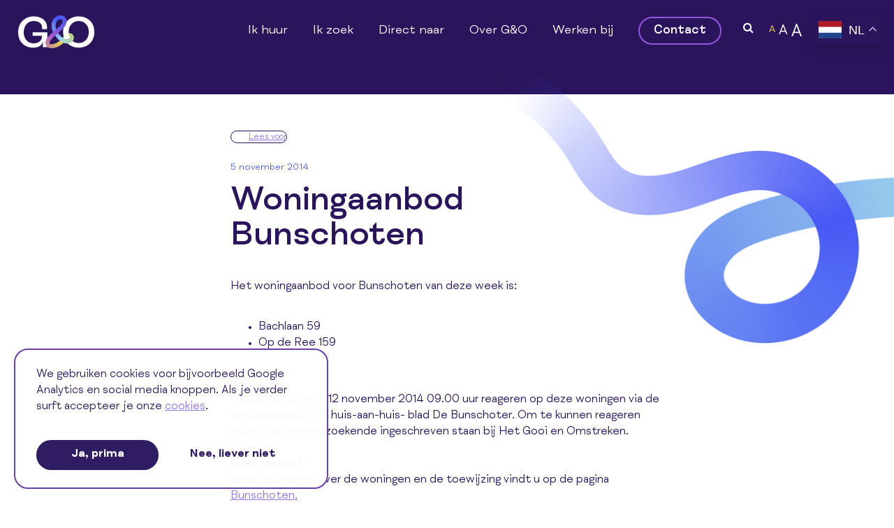

--- FILE ---
content_type: text/html; charset=utf-8
request_url: https://www.wonenbijgeno.nl/actueel/nieuwsarchief/woningaanbod-bunschoten-3
body_size: 36150
content:
<!DOCTYPE HTML><html lang="nl" class="mx_cookie"><head> <meta http-equiv="Content-Type" content="text/html; charset=utf-8" /> <title>Woningaanbod Bunschoten</title> <meta name="robots" content="index,follow" /> <meta property="og:description" content="Het woningaanbod voor Bunschoten van deze week is: Bachlaan 59 Op de Ree 159 Reageren U kunt tot uiterlijk 12 november 2014 09.00 uur reageren op deze woningen via de woonkeuzebon uit huis-aan-huis- blad De Bunschoter. Om te kunnen reageren moet u als woningzoekende ingeschreven staan bij Het Goo..." /> <script type="text/javascript" src="/cache/js/677-config.js?ts=1768479732"></script> <script type="text/javascript" src="/cache/js/677-1-lang.js?ts=1768479732"></script> <meta name="viewport" content="width=device-width, initial-scale=1, user-scalable=no" /> <meta name="format-detection" content="telephone=no"/> <link rel="apple-touch-icon" sizes="180x180" href="https://wonenbijgenonl.cdn.maxicms.nl/apple-touch-icon.png"> <link rel="icon" type="image/png" sizes="32x32" href="https://wonenbijgenonl.cdn.maxicms.nl/favicon-32x32.png"> <link rel="icon" type="image/png" sizes="16x16" href="https://wonenbijgenonl.cdn.maxicms.nl/favicon-16x16.png"> <link rel="manifest" href="https://wonenbijgenonl.cdn.maxicms.nl/site.webmanifest"> <link href="https://wonenbijgenonl.cdn.maxicms.nl/templates/css-2022/font-awesome.min.css" rel="stylesheet" type="text/css" /> <link href="https://wonenbijgenonl.cdn.maxicms.nl/templates/css-2022/owl.carousel.min.css" rel="stylesheet" type="text/css" /> <link href="https://wonenbijgenonl.cdn.maxicms.nl/templates/css-2022/owl.theme.default.css" rel="stylesheet" type="text/css" /> <link href="https://wonenbijgenonl.cdn.maxicms.nl/templates/css-2022/main.css" rel="stylesheet" type="text/css" /> <link href="https://wonenbijgenonl.cdn.maxicms.nl/templates/css-2022/nav.css" rel="stylesheet" type="text/css" /> <link href="https://wonenbijgenonl.cdn.maxicms.nl/templates/css-2022/alert.css" rel="stylesheet" type="text/css" /> <link rel="stylesheet" href="https://wonenbijgenonl.cdn.maxicms.nl/templates/cookielaw/cookielaw.css" /> <script src="//cdn1.readspeaker.com/script/10848/webReader/webReader.js?pids=wr" type="text/javascript"></script> <link rel="stylesheet" href="/lib/fancybox/jquery.fancybox.css?ts=1421136062" /> <link rel="stylesheet" href="https://wonenbijgenonl.cdn.maxicms.nl/views/News/news.css" /> <link rel="stylesheet" href="https://wonenbijgenonl.cdn.maxicms.nl/views/Cookie/cookie.css" /> <link rel="stylesheet" href="/assets/css/default.css?ts=1484231578" /></head> <body><div id="headerwrapper"> <header id="header"> <div id="logo"><a href="/"><img class="lazy" data-src="https://wonenbijgenonl.cdn.maxicms.nl/templates/images-2022/GenO-logo.svg" alt="Woningcorporatie G&O" width="300" height="128"/></a></div> <nav id="nav"><ul> <li class="mx_first mx_parent"> <a href="#" title="Ik huur">Ik huur</a><span></span> <ul> <li class="mx_first"> <a href="/over-de-huur" title="Over de huur">Over de huur</a> </li> <li> <a href="/onderhoud-en-reparatie" title="Onderhoud en reparatie">Onderhoud en reparatie</a> </li> <li> <a href="/verhuizen" title="Verhuizen">Verhuizen</a> </li> <li> <a href="/wooncoach" title="Wooncoach">Wooncoach</a> </li> <li> <a href="/veiligwonen" title="Veilig wonen">Veilig wonen</a> </li> <li> <a href="/leefbaarheid" title="Leefbaarheid / overlast">Leefbaarheid / overlast</a> </li> <li> <a href="/huurdersbelang" title="Huurdersbelang">Huurdersbelang</a> </li> <li class="mx_last"> <a href="/klachten-en-geschillen" title="Klachten en geschillen">Klachten en geschillen</a> </li> </ul> </li> <li class="mx_parent"> <a href="#" title="Ik zoek">Ik zoek</a><span></span> <ul> <li class="mx_first"> <a href="/een-huurwoning" title="Een huurwoning">Een huurwoning</a> </li> <li> <a href="/een-vrije-sector-woning" title="Een vrije sector woning">Een vrije sector woning</a> </li> <li> <a href="/een-koopwoning" title="Een koopwoning">Een koopwoning</a> </li> <li> <a href="/woning-en-zorg" title="Woning en zorg">Woning en zorg</a> </li> <li> <a href="/een-parkeerruimte-of-garagebox" title="Een parkeerruimte of garagebox">Een parkeerruimte of garagebox</a> </li> <li class="mx_last"> <a href="/overige-woonruimten" title="Overige (woon)ruimten">Overige (woon)ruimten</a> </li> </ul> </li> <li class="mx_parent"> <a href="#" title="Direct naar">Direct naar</a><span></span> <ul> <li class="mx_first"> <a href="/formulier-huuropzegging" title="Formulier huuropzegging">Formulier huuropzegging</a> </li> <li> <a href="/reparatieverzoek-melden" title="Reparatieverzoek melden" >Reparatieverzoek melden</a> </li> <li> <a href="/duurzaam-wonen" title="Duurzaam wonen">Duurzaam wonen</a> </li> <li> <a href="/actueel/nieuwbouw" title="Nieuwbouw" >Nieuwbouw</a> </li> <li> <a href="/inductie" title="Inductie">Inductie</a> </li> <li> <a href="/veelgestelde-vragen" title="Veelgestelde vragen">Veelgestelde vragen</a> </li> <li> <a href="/direct-naar/bewonersverhalen" title="Huurdersverhalen">Huurdersverhalen</a> </li> <li> <a href="/huurdersorganisatie-hgo" title="Huurdersorganisatie (HGO)" >Huurdersorganisatie (HGO)</a> </li> <li class="mx_last"> <a href="/folders-en-formulieren" title="Folders en formulieren">Folders en formulieren</a> </li> </ul> </li> <li class="mx_parent"> <a href="#" title="Over G&amp;O">Over G&amp;O</a><span></span> <ul> <li class="mx_first"> <a href="/de-organisatie" title="De organisatie">De organisatie</a> </li> <li> <a href="/visitatie" title="Visitatie">Visitatie</a> </li> <li> <a href="/governance-code" title="Governance">Governance</a> </li> <li> <a href="/samenwerking" title="Samenwerking">Samenwerking</a> </li> <li> <a href="/publicaties" title="Publicaties">Publicaties</a> </li> <li> <a href="/contact" title="Contact">Contact</a> </li> <li> <a href="/belangrijke-instanties" title="Belangrijke instanties">Belangrijke instanties</a> </li> <li> <a href="/algemene-voorwaarden" title="Algemene voorwaarden">Algemene voorwaarden</a> </li> <li class="mx_last"> <a href="/privacyverklaring" title="Privacyverklaring">Privacyverklaring</a> </li> </ul> </li> <li class="mx_parent"> <a href="#" title="Werken bij">Werken bij</a><span></span> <ul> <li class="mx_first"> <a href="/werken-bij" title="Daarom werken bij G&amp;O">Daarom werken bij G&amp;O</a> </li> <li> <a href="/onze-medewerkers" title="Onze medewerkers">Onze medewerkers</a> </li> <li> <a href="/vacatures" title="Vacatures">Vacatures</a> </li> <li> <a href="/stages" title="Stages">Stages</a> </li> <li class="mx_last"> <a href="/werken-bij/past-de-woningcorporatie-bij-jou" title="Past de woningcorporatie bij jou?">Past de woningcorporatie bij jou?</a> </li> </ul> </li> <li class="mx_last"> <a href="/contact" title="Contact" >Contact</a> </li> </ul><div id="mx_search_form"> <form method="get" action="/zoekresultaten"> <input type="text" name="mx_search_text" id="mx_search_text" value="" placeholder="Zoek op trefwoord" /> <button type="submit"> <i class="fa fa-search" aria-hidden="true"></i> </button> </form></div></nav> <div id="icon-search"><i class="fa fa-search"></i><i class="fa fa-times"></i></div> <div id="sizes"> <ul> <li class="mx_first mx_current"><a href="#"><img src="https://wonenbijgenonl.cdn.maxicms.nl/templates/images-2022/font.svg" alt="klein"></a></li> <li><a href="#"><img src="https://wonenbijgenonl.cdn.maxicms.nl/templates/images-2022/font.svg" alt="normaal"></a></li> <li class="mx_last"><a href="#"><img src="https://wonenbijgenonl.cdn.maxicms.nl/templates/images-2022/font.svg" alt="groot"></a></li> </ul> </div> <div class="gtranslate_wrapper"></div> <script>window.gtranslateSettings = {"default_language":"nl","native_language_names":true,"languages":["nl","en","fr","de","es","uk","pl","ru","tr","ar","so"],"wrapper_selector":".gtranslate_wrapper","switcher_horizontal_position":"inline","float_switcher_open_direction":"bottom"}</script> <script src="https://cdn.gtranslate.net/widgets/latest/float.js" defer></script> <div id="mobile-nav"><a href="#" class="showmenu"><i class="fa fa-bars" aria-hidden="true"></i></a></div> <div class="clear"></div> </header></div><div id="streamerwrapper"> <div id="streamer"> <span class="h1">Nieuwsarchief</span> <div id="breadcrumbs"><ul vocab="https://schema.org/" typeof="BreadcrumbList"> <li property="itemListElement" typeof="ListItem"> <a property="item" typeof="WebPage" href="/" title="Home"><span property="name">Home</span></a> <meta property="position" content="1"> </li> <li property="itemListElement" typeof="ListItem"> <a property="item" typeof="WebPage" href="/actueel/nieuwsarchief" title="Nieuwsarchief"><span property="name">Nieuwsarchief</span></a> <meta property="position" content="2"> </li> <li property="itemListElement" typeof="ListItem"> <span property="name">Woningaanbod Bunschoten</span> <meta property="position" content="3"> </li> </ul></div> <div class="clear"></div> </div> <div id="twister-links" class="content breed"><img class="desktop lazy" data-src="https://wonenbijgenonl.cdn.maxicms.nl/templates/images-2022/twister-content.png" alt="Woningcorporatie G&O" width="589" height="416"/></div> <div id="twister-rechts" class="contact"><img class="desktop lazy" data-src="https://wonenbijgenonl.cdn.maxicms.nl/templates/images-2022/twister-contact.png" alt="Woningcorporatie G&O" width="426" height="412"/><img class="mobile lazy" data-src="https://wonenbijgenonl.cdn.maxicms.nl/templates/images-2022/twister-contact-mobile.png" alt="Woningcorporatie G&O" width="426" height="412"/></div></div><div id="contentwrapper" class="wide"> <div id="content"> <div id="mx_news_item_header_wrapper"><div id="mx_news_item_header"></div><div id="twister-rechts" class="newsitem"><img class="desktop lazy" data-src="https://wonenbijgenonl.cdn.maxicms.nl/templates/images-2022/twister-nieuwsbericht.png" alt="Woningcorporatie G&O" width="426" height="412"/><img class="mobile lazy" data-src="https://wonenbijgenonl.cdn.maxicms.nl/templates/images-2022/twister-vervolg-mobile.png" alt="Woningcorporatie G&O" width="347" height="453"/></div></div><div id="mx_news_item_wrapper"><div id="mx_news_item"><div id="readspeaker_button1" class="rs_skip rsbtn rs_preserve"> <a rel="nofollow" class="rsbtn_play" accesskey="L" title="Laat de tekst voorlezen met ReadSpeaker webReader" href="//app-eu.readspeaker.com/cgi-bin/rsent?customerid=10848&amp;lang=nl_nl&amp;readid=readspeaker&amp;url=https://www.wonenbijgeno.nl/actueel/nieuwsarchief/woningaanbod-bunschoten-3"> <span class="rsbtn_left rsimg rspart"><span class="rsbtn_text"><span>Lees voor</span></span></span> <span class="rsbtn_right rsimg rsplay rspart"></span> </a> </div><em><time datetime="2014-11-05">
5 november 2014 </time></em> <div id="readspeaker"><h1>Woningaanbod Bunschoten</h1> <p>Het woningaanbod voor Bunschoten&nbsp;van deze week is: </p> <ul> <li>Bachlaan 59</li> <li>Op de Ree 159</li> </ul> <p><strong>Reageren<br /> </strong>U kunt tot uiterlijk&nbsp;12 november 2014 09.00 uur reageren op deze woningen via de woonkeuzebon uit huis-aan-huis- blad De Bunschoter. Om te kunnen reageren moet u als woningzoekende ingeschreven staan bij Het Gooi en Omstreken.<br /> <br /> <strong>Meer weten?<br /> </strong>Meer informatie over de woningen en de toewijzing vindt u op de pagina <a href="http://www.wonenbijgeno.nl/bunschoten.html" target="_blank">Bunschoten.<br /> </a></p></div> <div class="mx_share"> <style> .mx_share { display: flex; align-items: center; gap: 8px; margin-bottom: 10px; } .mx_share a { display: flex; align-items: center; justify-content: center; width: 34px; height: 34px; border-radius: 3px; text-decoration: none; transition: background-color 0.3s ease; } .mx_share a:hover { background-color: #e5e5e5; } .mx_share svg { width: 20px; } </style> <a href="https://facebook.com/sharer/sharer.php?u=https://www.wonenbijgeno.nl/actueel/nieuwsarchief/woningaanbod-bunschoten-3" target="_blank" rel="noopener" aria-label="Share on Facebook" style="background-color: #1877f2;"> <svg xmlns="http://www.w3.org/2000/svg" viewBox="0 0 24 24" fill="#fff"> <path d="M18.77 7.46H14.5v-1.9c0-.9.6-1.1 1-1.1h3V.5h-4.33C10.24.5 9.5 3.44 9.5 5.32v2.15h-3v4h3v12h5v-12h3.85l.42-4z" /> </svg> </a> <a href="https://twitter.com/intent/tweet/?text=Woningaanbod Bunschoten&url=https://www.wonenbijgeno.nl/actueel/nieuwsarchief/woningaanbod-bunschoten-3" target="_blank" rel="noopener" aria-label="Share on Twitter" style="background-color: #0f1419;"> <svg xmlns="http://www.w3.org/2000/svg" viewBox="0 0 300 300" fill="#fff"> <path d="M178.57 127.15 290.27 0h-26.46l-97.03 110.38L89.34 0H0l117.13 166.93L0 300.25h26.46l102.4-116.59 81.8 116.59h89.34M36.01 19.54H76.66l187.13 262.13h-40.66"></path> </svg> </a> <a href="https://www.linkedin.com/shareArticle?mini=true&amp;url=https://www.wonenbijgeno.nl/actueel/nieuwsarchief/woningaanbod-bunschoten-3&amp;title=Woningaanbod Bunschoten&amp;summary=Woningaanbod Bunschoten&amp;source=https://www.wonenbijgeno.nl/actueel/nieuwsarchief/woningaanbod-bunschoten-3" target="_blank" rel="noopener" aria-label="Share on LinkedIn" style="background-color: #0077b5;"> <svg xmlns="http://www.w3.org/2000/svg" viewBox="0 0 24 24" fill="#fff"> <path d="M6.5 21.5h-5v-13h5v13zM4 6.5C2.5 6.5 1.5 5.3 1.5 4s1-2.4 2.5-2.4c1.6 0 2.5 1 2.6 2.5 0 1.4-1 2.5-2.6 2.5zm11.5 6c-1 0-2 1-2 2v7h-5v-13h5V10s1.6-1.5 4-1.5c3 0 5 2.2 5 6.3v6.7h-5v-7c0-1-1-2-2-2z" /> </svg> </a> <a href="whatsapp://send?text=Woningaanbod Bunschoten%20https://www.wonenbijgeno.nl/actueel/nieuwsarchief/woningaanbod-bunschoten-3" target="_blank" rel="noopener" aria-label="Share on WhatsApp" style="background-color: #25d366;"> <svg xmlns="http://www.w3.org/2000/svg" viewBox="0 0 24 24" fill="#fff"> <path d="M20.1 3.9C17.9 1.7 15 .5 12 .5 5.8.5.7 5.6.7 11.9c0 2 .5 3.9 1.5 5.6L.6 23.4l6-1.6c1.6.9 3.5 1.3 5.4 1.3 6.3 0 11.4-5.1 11.4-11.4-.1-2.8-1.2-5.7-3.3-7.8zM12 21.4c-1.7 0-3.3-.5-4.8-1.3l-.4-.2-3.5 1 1-3.4L4 17c-1-1.5-1.4-3.2-1.4-5.1 0-5.2 4.2-9.4 9.4-9.4 2.5 0 4.9 1 6.7 2.8 1.8 1.8 2.8 4.2 2.8 6.7-.1 5.2-4.3 9.4-9.5 9.4zm5.1-7.1c-.3-.1-1.7-.9-1.9-1-.3-.1-.5-.1-.7.1-.2.3-.8 1-.9 1.1-.2.2-.3.2-.6.1s-1.2-.5-2.3-1.4c-.9-.8-1.4-1.7-1.6-2-.2-.3 0-.5.1-.6s.3-.3.4-.5c.2-.1.3-.3.4-.5.1-.2 0-.4 0-.5C10 9 9.3 7.6 9 7c-.1-.4-.4-.3-.5-.3h-.6s-.4.1-.7.3c-.3.3-1 1-1 2.4s1 2.8 1.1 3c.1.2 2 3.1 4.9 4.3.7.3 1.2.5 1.6.6.7.2 1.3.2 1.8.1.6-.1 1.7-.7 1.9-1.3.2-.7.2-1.2.2-1.3-.1-.3-.3-.4-.6-.5z" /> </svg> </a> <a href="mailto:?subject=Woningaanbod Bunschoten&amp;body=https://www.wonenbijgeno.nl/actueel/nieuwsarchief/woningaanbod-bunschoten-3" target="_self" rel="noopener" aria-label="Share by E-Mail" style="background-color: #000;"> <svg xmlns="http://www.w3.org/2000/svg" viewBox="0 0 24 24" fill="#fff"> <path d="M22 4H2C.9 4 0 4.9 0 6v12c0 1.1.9 2 2 2h20c1.1 0 2-.9 2-2V6c0-1.1-.9-2-2-2zM7.25 14.43l-3.5 2c-.08.05-.17.07-.25.07-.17 0-.34-.1-.43-.25-.14-.24-.06-.55.18-.68l3.5-2c.24-.14.55-.06.68.18.14.24.06.55-.18.68zm4.75.07c-.1 0-.2-.03-.27-.08l-8.5-5.5c-.23-.15-.3-.46-.15-.7.15-.22.46-.30.70-.14l8.23 5.32L12 13.4l8.23-5.32c.23-.15.54-.08.70.15.14.23.07.54-.16.70l-8.5 5.5c-.08.04-.17.07-.27.07zm8.93 1.75c-.10.16-.26.25-.43.25-.08 0-.17-.02-.25-.07l-3.5-2c-.24-.13-.32-.44-.18-.68s.44-.32.68-.18l3.5 2c.24.13.32-.44.18-.68l-8.5-5.5c-.23-.15-.3-.46-.15-.7.15-.22.46-.30.70-.14l8.23 5.32c.23.14.30.45.15.69l-8.5 5.5c-.08.04-.17.07-.27.07z" /> </svg> </a> </div> <div class="mx_news_item_images"> </div> <a href="/actueel/nieuwsarchief">Naar het overzicht</a></div> </div><style type="text/css"> <!--
#streamerwrapper {
display:none;
} #contentwrapper.wide {
background-color:#FFFFFF;
} #content {
max-width:100%;
padding:0;
}
--></style> <div class="clear"></div> </div></div><div id="footerwrapper" class="lazy" data-bg="url(https://wonenbijgenonl.cdn.maxicms.nl/templates/images-2022/twister-footer.png)"> <footer id="footer"> <div id="footer-right"> <div class="footer-box"> <div class="footer-box-header" data-target="5"> Ik huur </div> <div id="footer-box-content-5"> <ul> <li class="mx_first"> <a href="/over-de-huur" title="Over de huur">Over de huur</a> </li> <li> <a href="/onderhoud-en-reparatie" title="Onderhoud en reparatie">Onderhoud en reparatie</a> </li> <li> <a href="/verhuizen" title="Verhuizen">Verhuizen</a> </li> <li> <a href="/wooncoach" title="Wooncoach">Wooncoach</a> </li> <li> <a href="/veiligwonen" title="Veilig wonen">Veilig wonen</a> </li> <li> <a href="/leefbaarheid" title="Leefbaarheid / overlast">Leefbaarheid / overlast</a> </li> <li> <a href="/huurdersbelang" title="Huurdersbelang">Huurdersbelang</a> </li> <li class="mx_last"> <a href="/klachten-en-geschillen" title="Klachten en geschillen">Klachten en geschillen</a> </li> </ul> </div> </div> <div class="footer-box"> <div class="footer-box-header" data-target="6"> Ik zoek </div> <div id="footer-box-content-6"> <ul> <li class="mx_first"> <a href="/een-huurwoning" title="Een huurwoning">Een huurwoning</a> </li> <li> <a href="/een-vrije-sector-woning" title="Een vrije sector woning">Een vrije sector woning</a> </li> <li> <a href="/een-koopwoning" title="Een koopwoning">Een koopwoning</a> </li> <li> <a href="/woning-en-zorg" title="Woning en zorg">Woning en zorg</a> </li> <li> <a href="/een-parkeerruimte-of-garagebox" title="Een parkeerruimte of garagebox">Een parkeerruimte of garagebox</a> </li> <li class="mx_last"> <a href="/overige-woonruimten" title="Overige (woon)ruimten">Overige (woon)ruimten</a> </li> </ul> </div> </div> <div class="footer-box"> <div class="footer-box-header" data-target="7"> Over G&amp;O </div> <div id="footer-box-content-7"> <ul> <li class="mx_first"> <a href="/de-organisatie" title="De organisatie">De organisatie</a> </li> <li> <a href="/visitatie" title="Visitatie">Visitatie</a> </li> <li> <a href="/governance-code" title="Governance">Governance</a> </li> <li> <a href="/samenwerking" title="Samenwerking">Samenwerking</a> </li> <li> <a href="/publicaties" title="Publicaties">Publicaties</a> </li> <li> <a href="/contact" title="Contact">Contact</a> </li> <li> <a href="/belangrijke-instanties" title="Belangrijke instanties">Belangrijke instanties</a> </li> <li> <a href="/algemene-voorwaarden" title="Algemene voorwaarden">Algemene voorwaarden</a> </li> <li class="mx_last"> <a href="/privacyverklaring" title="Privacyverklaring">Privacyverklaring</a> </li> </ul> </div> </div> <div class="footer-box"> <div class="footer-box-header" data-target="8"> Direct naar </div> <div id="footer-box-content-8"> <ul> <li class="mx_first"> <a href="/formulier-huuropzegging" title="Formulier huuropzegging">Formulier huuropzegging</a> </li> <li> <a href="/reparatieverzoek-melden" title="Reparatieverzoek melden" >Reparatieverzoek melden</a> </li> <li> <a href="/duurzaam-wonen" title="Duurzaam wonen">Duurzaam wonen</a> </li> <li> <a href="/actueel/nieuwbouw" title="Nieuwbouw" >Nieuwbouw</a> </li> <li> <a href="/inductie" title="Inductie">Inductie</a> </li> <li> <a href="/veelgestelde-vragen" title="Veelgestelde vragen">Veelgestelde vragen</a> </li> <li> <a href="/direct-naar/bewonersverhalen" title="Huurdersverhalen">Huurdersverhalen</a> </li> <li> <a href="/huurdersorganisatie-hgo" title="Huurdersorganisatie (HGO)" >Huurdersorganisatie (HGO)</a> </li> <li class="mx_last"> <a href="/folders-en-formulieren" title="Folders en formulieren">Folders en formulieren</a> </li> </ul> </div> </div> <div class="clear"></div> </div> <div id="footer-left"> <div class="footer-box"> <p class="desktop"><a href="/"><img class="lazy" data-src="https://wonenbijgenonl.cdn.maxicms.nl/templates/images-2022/GenO-logo.svg" alt="Woningcorporatie G&O" width="94" height="40"/></a></p> <div class="footer-box-header mobile" data-target="2"> Adres </div> <div id="footer-box-content-2"> <p>Schapenkamp 130<br />1211 PB Hilversum<br />(035) 672 66 99&nbsp;<br />Tussen 8:30 - 12:00 en 13:00 - 16:00<br /><strong>Vrijdags: alleen geopend op afspraak. Bellen kan wel: 035 - 672 66 99.</strong><br /><br />Postbus 329<br />1200 AH Hilversum</p> </div> </div> <div class="footer-box"> <div class="footer-box-header" data-target="3"> Openingstijden </div> <div id="footer-box-content-3"> <p><strong>Tussen 12:00 en 13:00 uur zijn we even dicht voor </strong><strong>bezoek en telefoon.<br /></strong>Maandag t/m donderdag<br />van 08.30 tot 12:00 uur <br />en 13:00 tot 16.00 uur<br /><br />Vrijdags: alleen geopend op afspraak. Bellen kan wel: 035 - 672 66 99.</p> </div> </div> <div class="footer-box"> <div class="footer-box-header" data-target="9"> Nieuwsbrief </div> <div id="footer-box-content-9"> <div id="mc_embed_signup" class="mx_newsletter"> <form action="https://gooienom.us14.list-manage.com/subscribe/post?u=7984c5fcfaf6797ce4db16fe6&amp;id=7454eb45ee" method="post" id="mc-embedded-subscribe-form" name="mc-embedded-subscribe-form" class="mx_newsletter validate" target="_blank" novalidate> <div class="mx_newsletter_row"> <div class="mx_newsletter_input"> <input type="email" value="" placeholder="E-mailadres" name="EMAIL" class="required email" id="mce-EMAIL"> </div> </div> <div id="mce-responses" class="clear"> <div class="response" id="mce-error-response" style="display:none"></div> <div class="response" id="mce-success-response" style="display:none"></div> </div> <div style="position: absolute; left: -5000px;" aria-hidden="true"><input type="text" name="b_7984c5fcfaf6797ce4db16fe6_7454eb45ee" tabindex="-1" value=""></div> <div class="mx_newsletter_row clear"> <button type="submit" name="subscribe" id="mc-embedded-subscribe" class="button">Aanmelden <i class="fa fa-angle-right"></i></button> </div> </form> </div> </div> </div> <div class="footer-box"> <div class="footer-box-header" data-target="4"> Volg ons </div> <div id="footer-box-content-4"> <p><a href="https://www.facebook.com/Voordehuurders" target="_blank" rel="noopener">Facebook</a><br /><a href="https://www.linkedin.com/company/1650060/admin/" target="_blank" rel="noopener">LinkedIn</a><br /><br /><a class="button" href="https://g.page/r/CcpVWWNqHG4PEAg/review" target="_blank" rel="noopener">Schrijf een review</a></p> </div> </div> </div> <div id="copyright"> <p class="mobile"><a href="/"><img class="lazy" data-src="https://wonenbijgenonl.cdn.maxicms.nl/templates/images-2022/GenO-logo.svg" alt="Woningcorporatie G&O" width="94" height="40"/></a></p><p><a href="https://www.wonenbijgeno.nl/colofon">Colofon</a><a href="https://www.wonenbijgeno.nl/disclaimer">Disclaimer</a><a href="https://www.wonenbijgeno.nl/sitemap">Sitemap</a></p> <p>&copy; 2026 G&amp;O</p></div> <div class="clear"></div> </footer></div><div id="cssmenu" class="right"> <div class="close"><a href="#" class="showmenu">x</a></div> <ul> <li><a href="/">Home</a></li> </ul> <ul> <li class="mx_first mx_parent"> <a href="#" title="Ik huur">Ik huur</a><span></span> <ul> <li class="mx_first mx_parent"> <a href="/over-de-huur" title="Over de huur">Over de huur</a><span></span> <ul> <li class="mx_first"> <a href="/huurverhoging2025" title="Huurverhoging 2025">Huurverhoging 2025</a> </li> <li> <a href="/huurbevriezing" title="Huurbevriezing">Huurbevriezing</a> </li> <li> <a href="/huurbetaling" title="Huurbetaling">Huurbetaling</a> </li> <li> <a href="/huurtoeslag" title="Huurtoeslag">Huurtoeslag</a> </li> <li> <a href="/huurachterstand" title="Huurachterstand">Huurachterstand</a> </li> <li> <a href="/servicekosten" title="Servicekosten">Servicekosten</a> </li> <li> <a href="/medehuurderschap" title="Medehuurderschap">Medehuurderschap</a> </li> <li class="mx_last"> <a href="/huurbeleid" title="Huurbeleid">Huurbeleid</a> </li> </ul> </li> <li class="mx_parent"> <a href="/onderhoud-en-reparatie" title="Onderhoud en reparatie">Onderhoud en reparatie</a><span></span> <ul> <li class="mx_first"> <a href="/reparatieverzoek-melden" title="Reparatieverzoek melden">Reparatieverzoek melden</a> </li> <li> <a href="/onderhoudsabc" title="Onderhouds-ABC">Onderhouds-ABC</a> </li> <li> <a href="/zelf-klussen" title="Zelf klussen">Zelf klussen</a> </li> <li> <a href="/onderhoud" title="Onderhoud">Onderhoud</a> </li> <li class="mx_last"> <a href="/onderhoud-en-reparatie/schade-door-inval" title="Schade door inval">Schade door inval</a> </li> </ul> </li> <li class="mx_parent"> <a href="/verhuizen" title="Verhuizen">Verhuizen</a><span></span> <ul> <li class="mx_first"> <a href="/huur-opzeggen" title="Huur opzeggen">Huur opzeggen</a> </li> <li> <a href="/kleinerwonen" title="Kleiner wonen">Kleiner wonen</a> </li> <li> <a href="/woningruil" title="Woningruil">Woningruil</a> </li> <li class="mx_last"> <a href="/onderhuur" title="Huisbewaring">Huisbewaring</a> </li> </ul> </li> <li> <a href="/wooncoach" title="Wooncoach">Wooncoach</a> </li> <li> <a href="/veiligwonen" title="Veilig wonen">Veilig wonen</a> </li> <li class="mx_parent"> <a href="/leefbaarheid" title="Leefbaarheid / overlast">Leefbaarheid / overlast</a><span></span> <ul> <li class="mx_first"> <a href="/hinder" title="Hinder of overlast">Hinder of overlast</a> </li> <li> <a href="/veilig-wonen" title="Veilig wonen">Veilig wonen</a> </li> <li class="mx_last"> <a href="/woonfraude" title="Woonfraude">Woonfraude</a> </li> </ul> </li> <li class="mx_parent"> <a href="/huurdersbelang" title="Huurdersbelang">Huurdersbelang</a><span></span> <ul> <li class="mx_first"> <a href="/huurdersorganisatie-hgo" title="Huurdersorganisatie (HGO)">Huurdersorganisatie (HGO)</a> </li> <li class="mx_last"> <a href="/bewonerscommissies" title="Bewonerscommissies">Bewonerscommissies</a> </li> </ul> </li> <li class="mx_parent mx_last"> <a href="/klachten-en-geschillen" title="Klachten en geschillen">Klachten en geschillen</a><span></span> <ul> <li class="mx_first"> <a href="/klachtenformulier" title="Klachtenformulier G&amp;O">Klachtenformulier G&amp;O</a> </li> <li class="mx_last"> <a href="/klachten-en-geschillen/geschillencommissie-woningcorporaties-valleigebied-en-omstreken" title="Geschillencommissie">Geschillencommissie</a> </li> </ul> </li> </ul> </li> <li class="mx_parent"> <a href="#" title="Ik zoek">Ik zoek</a><span></span> <ul> <li class="mx_first mx_parent"> <a href="/een-huurwoning" title="Een huurwoning">Een huurwoning</a><span></span> <ul> <li class="mx_first"> <a href="/regio-gooi-vechtstreek" title="Regio Gooi &amp; Vechtstreek">Regio Gooi &amp; Vechtstreek</a> </li> <li> <a href="/regio-eemvallei" title="Regio Eemvallei">Regio Eemvallei</a> </li> <li> <a href="/informatie-over-urgentie" title="Informatie over urgentie">Informatie over urgentie</a> </li> <li class="mx_last"> <a href="/informatie-bij-toewijzing" title="Informatie bij toewijzing">Informatie bij toewijzing</a> </li> </ul> </li> <li> <a href="/een-vrije-sector-woning" title="Een vrije sector woning">Een vrije sector woning</a> </li> <li> <a href="/een-koopwoning" title="Een koopwoning">Een koopwoning</a> </li> <li> <a href="/woning-en-zorg" title="Woning en zorg">Woning en zorg</a> </li> <li class="mx_parent"> <a href="/een-parkeerruimte-of-garagebox" title="Een parkeerruimte of garagebox">Een parkeerruimte of garagebox</a><span></span> <ul> <li class="mx_first mx_last"> <a href="/beleid-parkeerruimte" title="Beleid parkeerruimte">Beleid parkeerruimte</a> </li> </ul> </li> <li class="mx_parent mx_last"> <a href="/overige-woonruimten" title="Overige (woon)ruimten">Overige (woon)ruimten</a><span></span> <ul> <li class="mx_first"> <a href="/jongerenwoning" title="Jongerenwoning">Jongerenwoning</a> </li> <li> <a href="/woonwagenstandplaats" title="Woonwagenstandplaats">Woonwagenstandplaats</a> </li> <li class="mx_last"> <a href="/een-bedrijfsruimte" title="Een bedrijfsruimte">Een bedrijfsruimte</a> </li> </ul> </li> </ul> </li> <li class="mx_parent"> <a href="#" title="Direct naar">Direct naar</a><span></span> <ul> <li class="mx_first"> <a href="/formulier-huuropzegging" title="Formulier huuropzegging">Formulier huuropzegging</a> </li> <li> <a href="/reparatieverzoek-melden" title="Reparatieverzoek melden" >Reparatieverzoek melden</a> </li> <li class="mx_parent"> <a href="/duurzaam-wonen" title="Duurzaam wonen">Duurzaam wonen</a><span></span> <ul> <li class="mx_first"> <a href="/samenduurzaam/energiebesparing" title="Energiebesparing">Energiebesparing</a> </li> <li> <a href="/samenduurzaam/energiecooperaties" title="Energiecooperaties">Energiecooperaties</a> </li> <li> <a href="/samenduurzaam/vergroening" title="Vergroening">Vergroening</a> </li> <li> <a href="/samenduurzaam/hittestress" title="Hittestress">Hittestress</a> </li> <li class="mx_last"> <a href="/samenduurzaam/meent-aardgasvrij" title="Meent Aardgasvrij">Meent Aardgasvrij</a> </li> </ul> </li> <li> <a href="/actueel/nieuwbouw" title="Nieuwbouw" >Nieuwbouw</a> </li> <li> <a href="/inductie" title="Inductie">Inductie</a> </li> <li> <a href="/veelgestelde-vragen" title="Veelgestelde vragen">Veelgestelde vragen</a> </li> <li> <a href="/direct-naar/bewonersverhalen" title="Huurdersverhalen">Huurdersverhalen</a> </li> <li> <a href="/huurdersorganisatie-hgo" title="Huurdersorganisatie (HGO)" >Huurdersorganisatie (HGO)</a> </li> <li class="mx_last"> <a href="/folders-en-formulieren" title="Folders en formulieren">Folders en formulieren</a> </li> </ul> </li> <li class="mx_parent"> <a href="#" title="Over G&amp;O">Over G&amp;O</a><span></span> <ul> <li class="mx_first mx_parent"> <a href="/de-organisatie" title="De organisatie">De organisatie</a><span></span> <ul> <li class="mx_first mx_last"> <a href="/regiokaart" title="Regiokaart">Regiokaart</a> </li> </ul> </li> <li> <a href="/visitatie" title="Visitatie">Visitatie</a> </li> <li class="mx_parent"> <a href="/governance-code" title="Governance">Governance</a><span></span> <ul> <li class="mx_first mx_last"> <a href="/raad-van-commissarissen" title="Raad van Commissarissen">Raad van Commissarissen</a> </li> </ul> </li> <li> <a href="/samenwerking" title="Samenwerking">Samenwerking</a> </li> <li> <a href="/publicaties" title="Publicaties">Publicaties</a> </li> <li class="mx_parent"> <a href="/contact" title="Contact">Contact</a><span></span> <ul> <li class="mx_first"> <a href="/contactformulier" title="Contactformulier">Contactformulier</a> </li> <li class="mx_last"> <a href="/contact/routebeschrijving" title="Routebeschrijving">Routebeschrijving</a> </li> </ul> </li> <li> <a href="/belangrijke-instanties" title="Belangrijke instanties">Belangrijke instanties</a> </li> <li> <a href="/algemene-voorwaarden" title="Algemene voorwaarden">Algemene voorwaarden</a> </li> <li class="mx_parent mx_last"> <a href="/privacyverklaring" title="Privacyverklaring">Privacyverklaring</a><span></span> <ul> <li class="mx_first mx_last"> <a href="/privacyverklaring-digitale-nieuwsbrief" title="Privacyverklaring digitale nieuwsbrief">Privacyverklaring digitale nieuwsbrief</a> </li> </ul> </li> </ul> </li> <li class="mx_parent"> <a href="#" title="Werken bij">Werken bij</a><span></span> <ul> <li class="mx_first"> <a href="/werken-bij" title="Daarom werken bij G&amp;O">Daarom werken bij G&amp;O</a> </li> <li> <a href="/onze-medewerkers" title="Onze medewerkers">Onze medewerkers</a> </li> <li class="mx_parent"> <a href="/vacatures" title="Vacatures">Vacatures</a><span></span> <ul> <li class="mx_first"> <a href="/vacatures/allround-vakheld" title="Allround vakheld">Allround vakheld</a> </li> <li> <a href="/vacatures/financieel-medewerker-servicekosten" title="Financieel medewerker Servicekosten">Financieel medewerker Servicekosten</a> </li> <li> <a href="/vacatures/coordinator-verhuisteam" title="Coördinator Verhuisteam">Coördinator Verhuisteam</a> </li> <li> <a href="/vacatures/specialist-g-o-service" title="Specialist G&amp;O Service">Specialist G&amp;O Service</a> </li> <li class="mx_last"> <a href="/vacatures/kwaliteitsregisseur-dagelijks-onderhoud" title="Kwaliteitsregisseur dagelijks onderhoud">Kwaliteitsregisseur dagelijks onderhoud</a> </li> </ul> </li> <li> <a href="/stages" title="Stages">Stages</a> </li> <li class="mx_last"> <a href="/werken-bij/past-de-woningcorporatie-bij-jou" title="Past de woningcorporatie bij jou?">Past de woningcorporatie bij jou?</a> </li> </ul> </li> <li class="mx_last"> <a href="/contact" title="Contact" >Contact</a> </li> </ul> <ul> <li class="mx_parent"><a href="#">Adres</a><span></span> <ul><li><p>Schapenkamp 130<br />1211 PB Hilversum<br />(035) 672 66 99&nbsp;<br />Tussen 8:30 - 12:00 en 13:00 - 16:00<br /><strong>Vrijdags: alleen geopend op afspraak. Bellen kan wel: 035 - 672 66 99.</strong><br /><br />Postbus 329<br />1200 AH Hilversum</p></li></ul> </li> <li class="mx_parent"><a href="#">Openingstijden</a><span></span> <ul><li><p><strong>Tussen 12:00 en 13:00 uur zijn we even dicht voor </strong><strong>bezoek en telefoon.<br /></strong>Maandag t/m donderdag<br />van 08.30 tot 12:00 uur <br />en 13:00 tot 16.00 uur<br /><br />Vrijdags: alleen geopend op afspraak. Bellen kan wel: 035 - 672 66 99.</p></li></ul> </li> <li class="mx_parent"><a href="#">Volg ons</a><span></span> <ul><li><p><a href="https://www.facebook.com/Voordehuurders" target="_blank" rel="noopener">Facebook</a><br /><a href="https://www.linkedin.com/company/1650060/admin/" target="_blank" rel="noopener">LinkedIn</a><br /><br /><a class="button" href="https://g.page/r/CcpVWWNqHG4PEAg/review" target="_blank" rel="noopener">Schrijf een review</a></p></li></ul> </li> </ul></div><div id="mx_cookie"> <p>We gebruiken cookies voor bijvoorbeeld Google Analytics en social media knoppen. Als je verder surft accepteer je onze <a href="/cookiebeleid?mx_cookie_implicit=0">cookies</a>.</p> <p><a href="#" id="mx_cookie_allow" class="mx_cookie_btn">Ja, prima</a> <a href="#" id="mx_cookie_disallow" class="mx_cookie_btn">Nee, liever niet</a></p></div> <script type="text/javascript" src="https://wonenbijgenonl.cdn.maxicms.nl/templates/js/jquery-1.8.2.min.js"></script>
<script type="text/javascript" src="https://wonenbijgenonl.cdn.maxicms.nl/templates/js-2022/lazyload.min.js"></script>
<script type="text/javascript" src="https://wonenbijgenonl.cdn.maxicms.nl/templates/js-2022/owl.carousel.min.js"></script>
<script type="text/javascript" src="https://wonenbijgenonl.cdn.maxicms.nl/templates/js-2022/jquery.cookie.js"></script>
<script type="text/javascript" src="https://wonenbijgenonl.cdn.maxicms.nl/templates/js-2022/alert.js"></script>
<script type="text/javascript" src="https://wonenbijgenonl.cdn.maxicms.nl/templates/js-2022/main.js"></script>
<script type="text/javascript" src="//s3.amazonaws.com/downloads.mailchimp.com/js/mc-validate.js"></script> <script type="text/javascript">
		(function($) {window.fnames = new Array(); window.ftypes = new Array();fnames[0]='EMAIL';ftypes[0]='email';fnames[1]='FNAME';ftypes[1]='text';fnames[2]='LNAME';ftypes[2]='text';
			$.extend($.validator.messages, {
		        required: "Dit is een verplicht veld.",
		        remote: "Controleer dit veld.",
		        email: "Vul hier een geldig e-mailadres in.",
		        url: "Vul hier een geldige URL in.",
		        date: "Vul hier een geldige datum in.",
		        dateISO: "Vul hier een geldige datum in (ISO-formaat).",
		        number: "Vul hier een geldig getal in.",
		        digits: "Vul hier alleen getallen in.",
		        creditcard: "Vul hier een geldig creditcardnummer in.",
		        equalTo: "Vul hier dezelfde waarde in.",
		        accept: "Vul hier een waarde in met een geldige extensie.",
		        maxlength: $.validator.format("Vul hier maximaal {0} tekens in."),
		        minlength: $.validator.format("Vul hier minimaal {0} tekens in."),
		        rangelength: $.validator.format("Vul hier een waarde in van minimaal {0} en maximaal {1} tekens."),
		        range: $.validator.format("Vul hier een waarde in van minimaal {0} en maximaal {1}."),
		        max: $.validator.format("Vul hier een waarde in kleiner dan of gelijk aan {0}."),
		        min: $.validator.format("Vul hier een waarde in groter dan of gelijk aan {0}.")
			});
		}(jQuery));
		var $mcj = jQuery.noConflict(true);
		</script>
<script type="text/javascript" src="/lib/fancybox/jquery.fancybox.js?ts=1421136062"></script><script type="text/javascript" src="/lib/Cupella/Modules/Cookie/Resources/js/cookie.js?ts=1458656867"></script><script type="text/javascript" src="/js/jquery.ctrlz.js?ts=1686308660"></script><script type="text/javascript" src="/js/main.js?ts=1589859582"></script></body></html>

--- FILE ---
content_type: text/css
request_url: https://wonenbijgenonl.cdn.maxicms.nl/templates/css-2022/owl.theme.default.css
body_size: 623
content:
/**
 * Owl Carousel v2.3.4
 * Copyright 2013-2018 David Deutsch
 * Licensed under: SEE LICENSE IN https://github.com/OwlCarousel2/OwlCarousel2/blob/master/LICENSE
 */
/*
 * 	Default theme - Owl Carousel CSS File
 */
 
.owl-carousel .owl-stage {
display: flex;
}

.owl-item {
background-color: #FFFFFF;
transition: all 0.5s ease;
}

.owl-item:hover {
-webkit-border-radius: 0px 0px 30px 30px;
-moz-border-radius: 0px 0px 30px 30px;
-khtml-border-radius: 0px 0px 30px 30px;
border-radius: 0px 0px 30px 30px;
}

.owl-theme .owl-nav {
  top: 50%;
text-align: center;
-webkit-tap-highlight-color: transparent;
width: 100%;
position: absolute;
  }
  
.owl-carousel .owl-nav button.owl-next {
position: absolute;
right: 0;
    padding: 4px 7px !important;
}

.owl-carousel .owl-nav button.owl-prev {
position: absolute;
left: -25px;
}

  .owl-theme .owl-nav [class*='owl-'] {
    color:#2A155D !important;
    font-size: 28px!important;
    margin: 5px;
    background: #D6D6D6;
    display: inline-block;
    cursor: pointer;
    border-radius: 13px; 
	line-height: 100% !important;
	}
	
	 
  .owl-theme .owl-nav .disabled {
    opacity: 0;
    cursor: default; }

.owl-theme .owl-nav.disabled + .owl-dots {
  margin-top: 10px; }

.owl-theme .owl-dots {
  text-align: center;
  -webkit-tap-highlight-color: transparent; }
  .owl-theme .owl-dots .owl-dot {
    display: inline-block;
    zoom: 1;
    *display: inline; }
    .owl-theme .owl-dots .owl-dot span {
      width: 10px;
      height: 10px;
      margin: 5px 7px;
      background: #D6D6D6;
      display: block;
      -webkit-backface-visibility: visible;
      transition: opacity 200ms ease;
      border-radius: 30px; }
    .owl-theme .owl-dots .owl-dot.active span, .owl-theme .owl-dots .owl-dot:hover span {
      background: #869791; }


--- FILE ---
content_type: text/css
request_url: https://wonenbijgenonl.cdn.maxicms.nl/templates/css-2022/main.css
body_size: 8608
content:
/* CSS Document */

html,body,div,span,object,iframe,h1,h2,h3,h4,h5,h6,p,blockquote,pre,abbr,address,cite,code,del,dfn,em,img,ins,kbd,q,samp,small,strong,sub,sup,var,b,i,dl,dt,dd,fieldset,form,label,legend,table,caption,tbody,tfoot,thead,tr,th,td,article,aside,canvas,details,figcaption,figure,footer,header,hgroup,menu,nav,section,summary,time,mark,audio,video{margin:0;padding:0;border:0;outline:0;font-size:100%;vertical-align:baseline;background:transparent}body{line-height:1}article,aside,details,figcaption,figure,footer,header,hgroup,menu,nav,section{display:block}nav ul{list-style:none}blockquote,q{quotes:none}blockquote:before,blockquote:after,q:before,q:after{content:none}a{margin:0;padding:0;font-size:100%;vertical-align:baseline;background:transparent}ins{background-color:#ff9;color:#000;text-decoration:none}mark{background-color:#ff9;color:#000;font-style:italic;font-weight:bold}del{text-decoration:line-through}abbr[title],dfn[title]{border-bottom:1px dotted;cursor:help}table{border-collapse:collapse;border-spacing:0}hr{display:block;height:1px;border:0;border-top:1px solid #ccc;margin:1em 0;padding:0}input[type=text],input[type=button],input[type=submit],input[type=password],select{vertical-align:middle}

* {
-webkit-box-sizing: border-box;
-moz-box-sizing: border-box;
box-sizing: border-box;
-webkit-tap-highlight-color: rgba(0,0,0,0);
}

html.mx_logged_in {
margin-top:0 !important;
}

/*.mx_logged_in #header {
top:52px;
}*/

@font-face {
    font-family: 'FS Meridian';
    src: url('../fonts/FSMeridian-Regular.eot');
    src: local('FS Meridian Regular'), local('FSMeridian-Regular'),
        url('../fonts/FSMeridian-Regular.eot?#iefix') format('embedded-opentype'),
        url('../fonts/FSMeridian-Regular.woff2') format('woff2'),
        url('../fonts/FSMeridian-Regular.woff') format('woff'),
        url('../fonts/FSMeridian-Regular.ttf') format('truetype');
    font-weight: normal;
    font-style: normal;
	font-display:swap;
}

@font-face {
    font-family: 'FS Meridian';
    src: url('../fonts/FSMeridian-Medium.eot');
    src: local('FS Meridian Medium'), local('FSMeridian-Medium'),
        url('../fonts/FSMeridian-Medium.eot?#iefix') format('embedded-opentype'),
        url('../fonts/FSMeridian-Medium.woff2') format('woff2'),
        url('../fonts/FSMeridian-Medium.woff') format('woff'),
        url('../fonts/FSMeridian-Medium.ttf') format('truetype');
    font-weight: 500;
    font-style: normal;
	font-display:swap;
}

@font-face {
    font-family: 'FS Meridian';
    src: url('../fonts/FSMeridian-Bold.eot');
    src: local('FS Meridian Bold'), local('FSMeridian-Bold'),
        url('../fonts/FSMeridian-Bold.eot?#iefix') format('embedded-opentype'),
        url('../fonts/FSMeridian-Bold.woff2') format('woff2'),
        url('../fonts/FSMeridian-Bold.woff') format('woff'),
        url('../fonts/FSMeridian-Bold.ttf') format('truetype');
    font-weight: bold;
    font-style: normal;
	font-display:swap;
}

body {
margin:0;
padding:0;
color: #2A155D;
line-height: 1.450;
}

body, p, td, td p {
font-family: 'FS Meridian', sans-serif;
font-size: 16px;
}

strong, b, *[style*="font-weight: bold;"]{
font-weight: 500!important;
}

body.size2 p, body.size2 ul, body.size2 .footer-box-header, body.size2 .button, body.size2 input, body.size2 .mx_form, body.size2 #toplinks a {
	font-size: 18px!important;
}

body.size2 #nav ul li a {
font-size: 19px!important;
}

body.size2 #nav ul ul li a {
font-size: 17px!important;
}

body.size2 .rsbtn .rsbtn_play .rsbtn_left .rsbtn_text span {
font-size: 14px!important;
}

body.size3 p, body.size3 ul, body.size3 .footer-box-header, body.size3 .button, body.size3 input, body.size3 #nav ul li a, body.size3 .mx_form, body.size3 #toplinks a {
	font-size: 20px!important;
}

body.size3 #nav ul ul li a {
font-size: 19px!important;
}

body.size3 .rsbtn .rsbtn_play .rsbtn_left .rsbtn_text span {
font-size: 16px!important;
}

h1, h2, h3, h4, h5, h6, p, ul {
padding-bottom: 35px;
margin-top: 0;
margin-bottom: 0;
}

h1 {
font-family: 'FS Meridian';
font-size: 48px;
font-weight: 500;
line-height: 105%;
}

#hometext h2, #newsheader h2 {
font-size: 48px;
}

h2 {
font-family: 'FS Meridian';
font-size: 20px;
font-weight: bold;
line-height: 100%;
}

h3 {
font-family: 'FS Meridian';
font-size: 26px;
font-weight:normal;
padding-bottom: 0;
}

.block h3 {
font-size: 24px;
font-weight: bold;
line-height: 110%;
padding-bottom: 10px;
}

.video-container-outer {
/*	max-width:500px;
	max-height:300px;*/
	margin:0 auto;
	margin-bottom:30px;
}

.video-container {
    position: relative;
    padding-bottom: 50.2%;
    padding-top: 30px;
    height: 0px;
    overflow: hidden;
}

.video-container iframe, .video-container object, .video-container embed {
    position: absolute;
    top: 0px;
    left: 0px;
    width: 100% !important;
    height: 100% !important;
}

::selection {
  color: #FFFFFF;
  background: #9575e0;
}

*:active, *:focus { 
outline: 0; 
} 

a {
color:#9575e0;
text-decoration: underline;
}

a.button {
display: inline-block;
width: auto;
height: 52px;
position: relative;
/*background-color:#FFFFFF;*/
padding: 13px 55px 0 35px;
  -webkit-border-radius: 35px;
-moz-border-radius: 35px;
-khtml-border-radius: 35px;
border-radius: 35px;
color: #2A155D;
text-decoration: none!important;
font-size: 18px;
background: linear-gradient(white, white) padding-box, linear-gradient(to right, #2A155D, #2A155D) border-box;
  border: 2px solid transparent;
}

a.button:hover {
background: linear-gradient(white, white) padding-box, linear-gradient(147deg, rgb(206, 156, 136) 0%, rgb(71, 89, 245) 29%, rgb(134, 87, 217) 52%, rgb(232, 209, 83) 100%) border-box;
}

/*a.button:before { 
content: "";
width: calc(100% + 2px);
height: calc(100% + 2px);
  background-color:#2A155D;
  -webkit-border-radius: 35px;
-moz-border-radius: 35px;
-khtml-border-radius: 35px;
border-radius: 35px;
display: inline-block;
position: absolute;
top: -1px;
left: -1px;
z-index: -1;
}

a.button:hover:before {
background: linear-gradient(147deg, rgb(206, 156, 136) 0%, rgb(71, 89, 245) 29%, rgb(134, 87, 217) 52%, rgb(232, 209, 83) 100%);
}*/

a.button::after {
  font-family: FontAwesome;
  content: "\f105";
  position: absolute;
  right: 20px;
  top: 9px;
  font-size: 24px;
}

button {
position: relative;
cursor: pointer;
}

button i {
position: absolute;
  right: 15px;
  top: 9px;
  font-size: 24px!important;
  }
  
button:hover i {
  animation-name: contentbutton;
  animation-duration: 0.7s;
}

#content a.button::after, #footer a.button:after {
  right: 15px;
  top: 5px;
}

a.button:hover::after {
  animation-name: button;
  animation-duration: 0.7s;
}

@keyframes button {
  0%   {right: 20px;}
  50%  {right:15px;}
  100% {right: 20px;}
}

#content a.button:hover::after, #footer a.button:hover::after {
  animation-name: contentbutton;
  animation-duration: 0.7s;
}

@keyframes contentbutton {
  0%   {right: 15px;}
  50%  {right:10px;}
  100% {right: 15px;}
}

input[type=text], input[type=email],input[type=button],input[type=submit],input[type=password], textarea, button {
-webkit-appearance: none;
-webkit-border-radius: 35px;
-moz-border-radius: 35px;
-khtml-border-radius: 35px;
border-radius: 35px;
  filter: none;
font-family: 'FS Meridian', sans-serif;
font-size: 16px;
color: #2A155D;
border: 1px solid #2A155D;
padding: 13px 20px;
}

#content .button, #footer .button {
font-size: 16px;
height: 46px;
padding: 12px 40px 0 20px;
}

#footer .button, #footer button {
background: transparent;
border: solid 2px #FFFFFF;
color: #FFFFFF;
padding-top: 0;
}

#footer a.button {
padding-top: 6px;
margin-top: 6px;
}

 #footer button {
margin-top:15px;
text-align: left;
}

#footer .button, #footer input {
width: 100%;
}

#content img[style*="left"], #content img[align="left"] { margin: 0 20px 10px 0; }
#content img[style*="right"], #content img[align="right"] { margin: 0 0 10px 20px; }

#content img {
max-width:100%;
height:auto;
}

img:not([src]):not([srcset]) {
  visibility: hidden;
}

table, tr, td {
height:auto !important;
}

.blur > div {
  opacity: 0.6;
  filter: blur(6px);
  -webkit-filter: blur(6px);
  transition: all 0.7s ease;
}

#headerwrapper {
background-color: #2A155D;
width: 100%;
height: auto;
position: relative;
z-index: 99;
}

#header {
padding: 22px 2vw 15px 2vw;
position: relative;
z-index: 3;
}

#logo {
width: 100px;
float: left;
}

#logo img {
display: block;
height: 47px;
width: auto;
}

#nav {
float: left;
width: calc(100% - 303px);
text-align: right;
padding-top: 9px;
opacity: 1;
transition: all 0.7s ease;
position: relative;
}

#nav.hide ul {
opacity: 0;
transition: all 0.7s ease;
}

#icon-search {
float: left;
width: 40px;
top: inherit;
left: inherit;
text-align: center;
color: #FFFFFF;
padding-top: 9px;
position: relative;
overflow: hidden;
z-index: 2;
margin-right: 10px;
cursor: pointer;
}

#icon-search .fa-times {
display: none;
}

#icon-search.show .fa-times {
display: block;
padding-top: 4px;
}

#icon-search.show > .fa-search {
display: none;
}

#icon-search.show {
overflow: visible;
}

#icon-search.show > i {
position: relative;
z-index: 2;
transition: all 0.7s ease;
}

#mx_search_form {
opacity: 0;
position: absolute;
right: -40px;
top: -2px;
height: 46px;
transition: all 0.7s ease;
width: 5px;
max-width: 525px;
border: solid 1px #2a155d;
z-index: 1;
  -webkit-border-radius: 35px;
-moz-border-radius: 35px;
-khtml-border-radius: 35px;
border-radius: 35px;
background-color: #2a155d;
pointer-events: auto;
}

#mx_search_form input[type=text]{
width:100%;
height: 45px;
background-color: transparent;
border: none;
color: #FFFFFF;
}

#mx_search_form button {
display: none;
}
  
#mx_search_form.show {
opacity: 1;
width: 100%;
max-width: 525px;
border: solid 1px #FFFFFF;
}

#sizes {
float: left;
width: 50px;
padding-top: 5px;
position: relative;
z-index: 3;
}

#sizes ul {
	margin: 0px;
	padding: 0px;
	list-style: none;
	line-height: 15px;
}

#sizes li {
	margin: 0px;
	padding: 0px;
	float: left;
	font-size: 18px;
	padding-top: 8px;
	margin-right: 5px;
}

#sizes li img {
    height: 14px;
    filter: invert(99%) sepia(4%) saturate(1703%) hue-rotate(220deg) brightness(117%) contrast(100%);
}

#sizes a {
	text-decoration: none;
	color: #FFFFFF;
}

#sizes li.mx_first {
	font-size: 14px;
	padding-top: 9px;
}

#sizes li.mx_first img {
    height: 10px;
}

#sizes li.mx_last {
	font-size: 22px;
	padding-top: 7px;
	margin-right: 0px;
}

#sizes li.mx_last img {
    height: 18px;
}

#sizes li.mx_current a {
	color: #E8D153;
}

#sizes li.mx_current img {
filter: invert(87%) sepia(96%) saturate(442%) hue-rotate(333deg) brightness(91%) contrast(99%);
}

.gtranslate_wrapper {
position: absolute;
  right: 10px;
  top: 20px;
}

.gt_float_switcher .gt-selected {
background-color: transparent!important;
box-shadow:none!important;
width: 103px;
float: right;
}

.gt_float_switcher .gt-selected .gt-current-lang {
  padding: 10px 5px!important;
  color: #FFFFFF!important;
  font-weight:normal!important;
}

.gt_float_switcher {
background-color: transparent!important;
position: relative;
font-size:18px!important;
}

.gt_float_switcher .gt_options {
background-color: #FFFFFF;
clear: right;
}

.gt_float_switcher .gt-selected .gt-current-lang span.gt_float_switcher-arrow {
filter: invert(99%) sepia(4%) saturate(1703%) hue-rotate(220deg) brightness(117%) contrast(100%);
}

#topwrapper {
background-color: #2A155D;
width: 100%;
height: auto;
overflow: hidden;
position: relative;
}

#top {
padding: 0 30px 60px 30px;
max-width: 1060px;
margin: 0 auto;
color: #FFFFFF;
}

#toptext {
float: left;
width: 60%;
margin-top: -40px;
position: relative;
z-index: 2;
}

#top h1, .h1 {
font-size: 71px;
font-weight: 500;
}

#top p {
font-size: 22px!important;
max-width: 500px;
}

#toplinks {
float: left;
width: 40%;
padding-top: 56px;
padding-left: 5%;
position: relative;
z-index: 10;
}

#toplinks h3 {
padding-left: 20px;
font-size: 24px;
}

#toplinks .icon {
  width: 100%;
  position: relative;
  padding: 0 20px;
  background-color: #2a155d;
  -webkit-border-radius: 25px;
-moz-border-radius: 25px;
-khtml-border-radius: 25px;
border-radius: 25px;
}

#toplinks .icon:after {
 font-family: FontAwesome;
content:"\f105";
position: absolute;
right: 20px;
top: 6px;
font-size: 24px;
}

.outer {  
padding: 1px;
  background-color: transparent;
  -webkit-border-radius: 25px;
-moz-border-radius: 25px;
-khtml-border-radius: 25px;
border-radius: 25px;
margin-top: -1px;
}

#toplinks .outer:hover {
background: linear-gradient(147deg, rgb(206, 156, 136) 0%, rgb(71, 89, 245) 29%, rgb(134, 87, 217) 52%, rgb(232, 209, 83) 100%);
}

#toplinks .icon a {
line-height: 50px;
color: #FFFFFF;
text-decoration: none;
border-bottom: solid 1px #9575e0;
display: block;
font-size: 18px;
}

#toplinks .icon a:hover, #toplinks .no-border .icon a {
border-bottom: solid 1px transparent;
}

#toplinks .icon img {
height: 22px;
width: auto;
display: block;
float: left;
margin: 14px 20px 0 0;
filter: invert(100%) sepia(0%) saturate(0%) hue-rotate(170deg) brightness(105%) contrast(105%);
}

#sfeer {
width: calc(100% - 120px);
height: 29vw;
min-height: 390px;
/*background-image: url("../images-2022/sfeer.jpg");*/
background-repeat: no-repeat;
background-position: top right;
background-size: cover;
margin: 0 60px;
}

#twister-links {
position: absolute;
top: 13vw;
left: 0;
width: 40%;
max-width: 589px;
z-index: 1;
pointer-events: none;
}

#twister-links.content {
position: absolute;
top: -20px;
max-width: 450px;
}

#twister-rechts {
position: absolute;
top: 0;
right: 0;
width: 40%;
max-width: 500px;
z-index: -1;
pointer-events: none;
}

.wide #twister-rechts {
z-index: 1;
}

#twister-rechts.content {
top: inherit;
bottom: -90px;
}

#twister-rechts.contact {
display: none;
width: 65%;
max-width: 700px;
z-index: 1;
}

#twister-rechts.newsitem {
width: 45%;
max-width: 700px;
z-index: 7;
}

.wide #twister-rechts.content {
bottom: 0;
}

#twister-links img, #twister-rechts img {
width:100%;
height: auto;
display: block;
}

#twister-links img.mobile, #twister-rechts.newsitem img.mobile {
display: none;
}

#twister-links.breed {
top:60px;
}

#twister-links.breed img{
transform: scaleY(-1);
}

#streamerwrapper {
background-color: #2A155D;
width: 100%;
height: auto;
position: relative;
}

#streamer {
padding: 50px 30px 100px 30px;
max-width: 1060px;
margin: 0 auto;
color: #ffffff;
position: relative;
z-index: 5;
pointer-events: none;
}

#breadcrumbs {
width:100%;
height:auto;
color:#FFFFFF;
pointer-events: auto;
}

#breadcrumbs ul {
padding: 0;
margin: 0;
float: left;
}

#breadcrumbs ul li { display: inline; }

#breadcrumbs ul li a {
width:auto;
color:#FFFFFF;
text-decoration: none;
float: left;
}

#breadcrumbs ul li a:after {
content:">";
padding-left:10px;
padding-right:10px;
}

#breadcrumbs ul li a:hover span {
text-decoration:underline;
}

#breadcrumbs ul li a[href*=\#] {
pointer-events:none;
}

#contentwrapper {
width: 100%;
height: auto;
position: relative;
min-height: 600px;
}

#contentwrapper.wide {
background-color: #EEE9FA;
}

#content {
padding: 50px 30px;
max-width: 1060px;
margin: 0 auto;
}

#aside {
  float: left;
  width: 21%;
}

#aside ul, #aside ul li {
margin:0;
padding:0;
list-style-type:none;
}

#aside > ul {
margin-top: 150px;
border-top: solid 1px #4759F5;
}

#aside ul li a {
display:block;
padding: 6px 0 ;
border-bottom: solid 1px #4759F5;
text-decoration: none;
color: #2A155D;
}

#aside ul li a:hover {
text-decoration:none;
color:#004b93;
}

#aside > ul > li.mx_current > a {
font-weight:500;
color:#9575e0;
}

#aside > ul > li > ul > li.mx_current > a {
color:#004b93;
text-decoration:underline;
}

#aside ul li.mx_parent ul {
display:none;
}

#aside ul li.mx_current ul {
display:block;
padding-left:20px;
border-bottom: solid 1px #9575e0;
border-top: solid 1px #FFFFFF;
margin-top:-1px;
}

#aside ul li.mx_parent ul li a {
border-bottom:none;
padding-top:0;
}

#aside img {
margin-top:10px;
width:100%;
height:auto;
}

#content-column {
  float: left;
  width: 79%;
  padding-left: 30px;
}

#homecontentwrapper {
width: 100%;
height: auto;
position: relative;
display: flex;
z-index: 4;
background-color: #EEE9FA;
}

#homecontent {
padding: 125px 30px 0 30px;
max-width: 1060px;
margin: 0 auto;
position: relative;
}

#homecontent .mx_buttons.mx_block_image_buttons {
position: absolute;
right: 0;
}

#hometext {
float: right;
width: 50%;
padding-right: 10%;
padding-bottom: 100px;
}

#hometext p {
font-size: 18px;
}

#hometext a.button {
background: #eee9fa;
}

#homeimage {
float: right;
width: 50%;
height: calc(100% + 65px);
/*background-image: url("../images-2022/sfeer-content-rechts.jpg");*/
background-repeat: no-repeat;
background-position: left center;
background-size: cover;
}

#twister-homecontent {
position: absolute;
  top: 50px;
	right: 0;
	width: 40%;
	text-align: right;
}

#twister-homecontent.news {
top:50%;
}

#twister-homecontent img {
width: 100%;
max-width: 700px;
height: auto;
}

#newswrapper {
width: 100%;
height: auto;
position: relative;
background-color: #A0D7EB;
z-index: 3;
}

#news {
padding: 125px 15px 125px 15px;
max-width: 1060px;
margin: 0 auto;
position: relative;
}

#news .button {
position: absolute;
top:130px;
right: 30px;
background: #a0d7eb;
border-color: #2A155D;
}

#newsheader {
padding-left: 15px;
padding-bottom: 20px;
}

#footerwrapper {
background-color: #2A155D;
width: 100%;
height: auto;
/*background-image: url("../images-2022/twister-footer.png");*/
background-position: bottom -40px left;
background-repeat: no-repeat;
background-size: 650px auto;
}

#footer {
padding: 125px 30px 65px 30px;
max-width: 1060px;
margin: 0 auto;
color: #FFFFFF;
}

#footer ul {
list-style-type: none;
padding-left: 0;
margin-left: 0
}

#footer ul li {
padding-top: 10px;
}

#footer a {
color: #FFFFFF;
text-decoration: none;
}

#footer a:hover {
text-decoration: underline;
}

#footer-left {
float:right;
width: 33.3%;
line-height: 32px;
}

#footer-left p strong {
color: #E8D153;
font-weight: normal;
}

form.mx_newsletter {
padding-bottom: 35px;
}

#footer-right {
float: right;
width: 66.6%;
}

#footer-right .footer-box {
float: left;
width: 48%;
border-top: solid 1px #E8D153;
padding-bottom: 15px;
}

#footer-right .footer-box:nth-of-type(odd) {
margin-right: 2%;
clear: left;
}

#footer-right .footer-box:nth-of-type(even) {
margin-left: 2%;
}

.footer-box-header {
color: #E8D153;
padding-top: 15px;
pointer-events: none;
}

#footer-box-content-9, #footer-box-content-4 {
padding-right: 25px;
}

#copyright {
clear: both;
padding-left: 33.3%;
font-size: 13px;
}

#copyright p:nth-of-type(2), #copyright p:nth-of-type(3) {
display: inline;
}

#copyright a {
margin-right: 25px;
}

.clear {
clear: both;
}

.mobile {
display: none;
}

#blockwrapper {
  display: flex;
  flex-wrap: wrap;
  width: calc(100% + 30px);
  margin-left: -15px;
}

.block {
background-color: #ffffff;
width: calc(33.3% - 30px);
position: relative;
z-index: 1;
padding: 40px 20px 0 25px;
margin: 15px;
text-align: center;
}

.blockheader {
pointer-events: none;
}

.block.attention {
background-color:#a0d7eb ;
}

.block.last {
width: 100%;
clear: both;
text-align: left;
padding-left: 30px;
z-index: 0;
}

.faqlist{
counter-reset: my-badass-counter;
}

.faqlist ol {
padding-left: 30px;
}

h3.faq-tussenkop::before {
    content: counter(my-badass-counter)".";
    counter-increment: my-badass-counter;
    display: block;
    float: left;
	padding-right: 5px;
}

h3.faq-tussenkop {
padding-bottom: 10px;
padding-left: 10px;
}

.faq-item {
background-color: #ffffff;
margin-bottom: 15px;
}

.faq-item.single {
background-color:#eee9fa;
}

.faq-item h3 {
font-size: 17px;
font-weight: 500;
line-height: 110%;
padding-bottom: 0;
cursor: pointer;
padding: 25px;
}

.faq-header {
position: relative;
padding-right: 35px;
}

.faq-header::after {
  font-family: FontAwesome;
  content: "\f105";
  position: absolute;
  right: 23px;
  top: 17px;
  font-size: 24px;
cursor: pointer;
}

.faq-content {
display: none;
padding-left: 25px;
padding-right: 25px;
padding-bottom: 25px;
}

.faq-content p:last-of-type {
padding-bottom: 0;
}

/* Style the tab */
.tab {
    overflow: hidden;
    border-bottom: 2px solid #2A155D;
}

.tab button {
    background-color: #a0d7eb;
    float: left;
    border: none;
    outline: none;
    cursor: pointer;
    transition: 0.3s;
	margin-right:10px;
	color: #2A155D;
	-webkit-border-radius: 15px 15px 0 0;
-moz-border-radius: 15px 15px 0 0;
-khtml-border-radius: 15px 15px 0 0;
border-radius: 15px 15px 0 0;
padding-bottom: 10px;
}

.tab button::after {
content:"\f105";
font-family:"FontAwesome";
padding-left:10px;
width:17px;
display:inline-block;
}

.tab button:hover {
    /*background-color: #ddd;*/
}

.tab button.active {
    background-color:#2A155D;
	color:#FFFFFF;
}

.tab button.active::after {
content:"\f107";
}

.folder {
background-color: #FFFFFF;
padding: 25px 90px 0 25px;
margin-bottom: 15px;
position: relative;
}

.folder.form {
padding-bottom: 25px;
}

.folder h3 a  {
color:#2A155D;
text-decoration: none;
}

.folder i {
position: absolute;
color: #FF0000;
float: right;
top: 32px;
right: 25px;
font-size: 36px;
}

.folder i.fa-file-text-o {
color:#2A155D;
}

.tooltip {
position: absolute;
right:65px;
top: 27px;
display: inline-block;
background-color:#9575e0;
width:36px;
height:36px;
text-align:center;
-webkit-border-radius: 25px;
-moz-border-radius: 25px;
-khtml-border-radius: 25px;
border-radius: 25px;
font-size:24px;
line-height: 36px;
}

.folder.form i {
top:26px;
}

#content a.tooltip {
color:#FFFFFF;
text-decoration:none;
}

.tooltip .tooltiptext {
    visibility: hidden;
    width: 300px;
	display:block;
    background-color:#a0d7eb;
    text-align: center;
    border-radius: 5px;
    padding: 10px 15px 15px 15px;
    position: absolute;
    z-index: 1;
    bottom: 130%;
    left: 50%;
    margin-left: -150px;
	font-size:14px;
	line-height: 115%;
	color: #2A155D;
}

.tooltip .tooltiptext::after {
    content: "";
    position: absolute;
    top: 100%;
    left: 50%;
    margin-left: -5px;
    border-width: 5px;
    border-style: solid;
    border-color: #a0d7eb transparent transparent transparent;
}

.tooltip:hover .tooltiptext {
    visibility: visible;
}

/* aanbod */

.item {
background-color: #FFFFFF;
padding: 25px;
margin-bottom: 15px;
position: relative;
z-index: 1;
}

.item:after {
display: block;
content: "";
clear: both;
}

.item-image {
float: left;
margin-right: 20px;
}

.item-image img {
display: block;
}

/* readspeaker correcties */
.rs_addtools, .rsbtn {
margin-bottom: 20px!important;
height: 27px;
}

.rs_addtools .rsbtn_play, .rsbtn .rsbtn_play, .rs_addtools .rsbtn_tooltoggle, .rsbtn .rsbtn_tooltoggle {
background: transparent!important;
border: 1px solid #2A155D;
border-radius: 25px!important;
}

.rs_addtools .rsbtn_play .rsbtn_left .rsbtn_text span, .rsbtn .rsbtn_play .rsbtn_left .rsbtn_text span {
color:#9575e0!important;
font-size: 12px!important;
padding-left: 25px!important;
}

.rsbtn .rsbtn_play .rsbtn_left .rsbtn_text::before, .rsbtn .rsbtn_play .rsbtn_left .rsbtn_text::after, .rsbtn .rsbtn_play .rsbtn_right::before {
top: -1px!important;
position: relative;
}

.rs_addtools .rsbtn_play .rsbtn_left .rsbtn_text::before, .rsbtn .rsbtn_play .rsbtn_left .rsbtn_text::before,
.rs_addtools .rsbtn_tooltoggle .rsicn::before, .rsbtn .rsbtn_tooltoggle .rsicn::before,
.rsbtn .rsbtn_play .rsbtn_right{
color:#9575e0 !important;
}

.rsbtn .rsbtn_play .rsbtn_left .rsbtn_text::before,.rsbtn .rsbtn_play .rsbtn_left .rsbtn_text::after {
color:#2A155D !important;
}

.rsbtn.mega_toggle .rsbtn_left {
  margin-left: 50px!important;
}

.rs_addtools .rsbtn_tooltoggle,
.rsbtn .rsbtn_tooltoggle  {
border-top: none!important;
border-bottom: none!important;
border-left: none!important;
border-radius: 0!important;
width: 40px!important;
top: 0px!important;
left: 4px!important;
}

.rsbtn .rsbtn_tooltoggle .rsicn::before {
font-size: 20px!important;
}

.rs_addtools.zoom-tooltoggler .rsbtn_tooltoggle,
.rsbtn.zoom-tooltoggler .rsbtn_tooltoggle {
 left:4px!important;
 transform:none!important;
 z-index:1020
}

.zoom-tooltoggler.rsbtn.mega_toggle .rsbtn_tooltoggle span.rsicn {
top: -2px!important;
  position: relative;
  color: #A0D7EB!important;
  }
  
  .rsbtn .rsbtn_tooltoggle .rsicn:hover::before,  .rsbtn .rsbtn_play:hover .rsbtn_right::before{
  color: #A0D7EB!important;
  }
  
.mx_pagination {
  clear: both;
  width: 100%;
}

.mx_pagination ul, .mx_pagination li {
border:none !important;
float:none !important;
text-align:center;
}

.mx_pagination li {
display:inline-block;
-webkit-border-radius: 20px !important;
-moz-border-radius: 20px !important;
-khtml-border-radius: 20px !important;
border-radius: 20px !important;
}

.mx_pagination li a{
background-color:transparent;
-webkit-border-radius: 20px !important;
-moz-border-radius: 20px !important;
-khtml-border-radius: 20px !important;
border-radius: 20px !important;
width:34px;
height:34px;
line-height:34px;
color:#a094bc;
padding:0 !important;
border: solid 1px #a094bc!important;
}

.mx_pagination li a:hover {
color: #2A155D;
background-color:transparent;
border: solid 1px #2A155D !important;
}

.mx_pagination li.mx_current a {
    background-color:#2A155D !important;
	color:#FFFFFF;
border: solid 1px #2A155D !important;
}

/* nieuws correcties */

#mx_news_block {
padding: 0 15px;
}

.mx_news_category_item_first_wrapper {
background: rgb(42,21,93);
background: linear-gradient(180deg, rgba(42,21,93,1) 55%, rgba(238,233,250,1) 55%);
margin-top: -40px;
}

.mx_news_category_item_first_wrapper .mx_news_category_item_first {
padding: 0 30px;
max-width: 1060px;
margin: 0 auto;
}

#mx_news_category_wrapper {
padding: 15px 30px;
max-width: 1060px;
margin: 0 auto;
}

 #mx_news_category {
display: flex;
flex-wrap: wrap;
width: calc(100% + 30px);
margin-left: -15px;
 }

.mx_news_block_item, .mx_news_category_item {
background-color: #FFFFFF!important;
padding: 0!important;
border-right:none!important;
width: 314px!important;
transition: all 0.5s ease;
}

.mx_news_category_item {
margin: 15px;
width: calc(33.3% - 30px)!important;
}

.mx_news_block_item:hover, .mx_news_category_item:hover {
-webkit-border-radius: 0px 0px 30px 30px;
-moz-border-radius: 0px 0px 30px 30px;
-khtml-border-radius: 0px 0px 30px 30px;
border-radius: 0px 0px 30px 30px;
overflow: hidden;
}

.mx_news_block_content, .mx_news_category_content{
padding: 20px 30px;
}

.mx_news_category_image {
  float: none!important;
  display: table;
  margin-left: 0!important;
  width: 100%;
}

.mx_news_category_content_first {
background-color: #FFFFFF!important;
padding: 50px 50px 35px 70px!important;
}

.mx_news_block_image img {
-webkit-border-radius: 0!important;
-moz-border-radius: 0!important;
-khtml-border-radius: 0!important;
border-radius: 0!important;
}

.mx_news_block_item h3 > a, .mx_news_category_content h3 > a, 
#mx_news_category_wrapper .mx_news_category_item h3 > a {
  color: #2A155D!important;
  font-family: inherit!important;
  font-size: 26px!important;
  line-height: 110%!important;
  margin-bottom: 0;
  font-weight: 400!important;
  display: block;
  text-decoration: none;
}

.mx_news_category_content_first h1 > a, .mx_news_category_item h3 > a{
  color: #2A155D!important;
  text-decoration: none;
  }
  
.mx_news_block_item em, .mx_news_category_content em, .mx_news_category_item_first em, #mx_news_item > em {
  color: #4759F5!important;
  }
  
#mx_news_item_header_wrapper {
display: block !important;
background-color: #2A155D;
width: 100%;
height: auto;
position: relative;
}

#mx_news_item_header {
padding: 50px 30px 0 30px;
max-width: 680px;
margin: 0 auto;
color: #ffffff;
position: relative;
z-index: 5;
}

#mx_news_item_header img {
width: 100%;
height: auto;
display: block;
position: relative;
bottom: -30px;
background-color: #FFFFFF;
}

#mx_news_item_wrapper {
width: 100%;
height: auto;
position: relative;
}

#mx_news_item {
padding: 50px 30px 100px 30px;
max-width: 680px;
margin: 0 auto;
position: relative;
z-index: 5;
}

.mx_news_item_main_image {
display: none!important;
}
  
@media screen and (min-width: 551px) {

[id^=footer-box-content] {
display:block!important;
}

[id^=blockcontent] {
display:block!important;
}

}

@media screen and (max-width: 1200px) {

#nav {
width: calc(100% - 253px);
}

.gt_float_switcher .gt-selected .gt-current-lang span.gt-lang-code {
display: none;
}

.gt_float_switcher .gt-selected {
width: 58px;
}

.gt_float_switcher .gt-selected .gt-current-lang {
  padding: 10px 0 !important;
  }

}

@media screen and (max-width: 1023px) {

.gtranslate_wrapper {
  position: absolute;
  right: 65px;
  top: 12px;
}

.gt_float_switcher img {
  width: 29px!important;
  }

#header {
padding-top: 15px;
padding-left:30px;
padding-bottom: 60px;
}

#streamer {
padding-top: 5px;
}

#logo img {
height: 32px;
margin-top: 4px;
}

#sfeer {
width: calc(100% - 60px);
height: 29vw;
min-height: 250px;
background-size: cover;
background-position: top center;
margin-left: 30px;
}

#top h1, .h1 {
font-size: 60px;
}

#toptext {
margin-top: -35px;
}

#aside {
display: none;
}

#content-column {
  float: none;
  width: 100%;
  padding-left: 0;
}

.block {
width: calc(50% - 30px);
}

.block.attention {
width: 100%;
}

.block h3 {
font-size: 19px;
}

#footerwrapper {
background-size: 60% auto;
}

} /* end mediaquery */

@media screen and (max-width: 820px) {

h1 {
font-size: 40px;
}

.mx_news_category_content_first {
  background-color: #FFFFFF !important;
  padding: 50px 30px 35px 50px !important;
}

.mx_news_category_item {
  width: calc(50% - 30px) !important;
  }

} /* end mediaquery */

@media screen and (max-width: 760px) {

#top h1, .h1 {
    font-size: 40px;
}

#twister-links {
top: 85px;
left: inherit;
right: -15%;
width: 120%;
z-index: 1;
}

#twister-links.content {
width:40%;
height: auto;
right: 0;
top: -115px;
}

#twister-rechts {
display: none;
}

#twister-rechts.contact, #twister-rechts.newsitem {
top:-115px;
width: auto;
max-width: 335px;
z-index: 1;
}

#twister-links img {
 -webkit-transform: scaleX(-1);
  transform: scaleX(-1);
}

#twister-links.content img {
width: 100%;
height: auto;
 -webkit-transform:none;
  transform: none;
  max-width: 180px;
  float: right;
}

#twister-links img.mobile, #twister-rechts.newsitem {
display: block;
}

#twister-rechts.newsitem img.mobile {
display: block;
max-width: 180px;
}

#twister-links img.desktop, #twister-rechts.newsitem img.desktop {
display: none;
}

#toptext {
width: 100%;
}

#toplinks {
width: 100%;
padding-left: 0;
}

#homecontent {
padding-top:0;
}

#hometext {
width: 100%;
padding-right: 0;
padding-bottom: 30px;
padding-top: 60px;
}

#homeimage {
float: left;
width: calc(100% + 110px);
height: 110vw;
position: relative;
left: -100px;
}

#twister-homecontent {
  top: -60px;
  width: 100%;
  overflow: hidden;
  }
  
  #twister-homecontent img {
width: 160vw;
right: 5vw;
  position: relative;
  max-width: inherit;
  }

#news {
padding-top: 60px;
padding-bottom:35px;
}

#news .button {
position:relative;
top:inherit;
right: inherit;
left: 15px;
background-color: #a0d7eb;
margin-top: 35px;
}

#footerwrapper {
background-position: bottom -80px left -140px;
background-size: 600px auto;
}

#footer {
padding-top: 60px;
}

#footer-right {
width:100%;
}

#footer-left {
width:100%;
float: none;
}

#footer-left .footer-box {
float: left;
width: 50%;
}

#footer-left .footer-box:nth-of-type(2n+1) {
clear: left;
}

#copyright {
padding-left: 0;
}

} /* end mediaquery */

@media screen and (max-width: 680px) {

#sfeer {
width: 120%;
margin-left: 20px;
}

.item-image {
width:100%;
  margin-right: 0;
  margin-bottom: 20px;
}

.item-image img {
width: 100%;
height: auto;
}

} /* end mediaquery */

@media screen and (max-width: 550px) {

#header {
padding-left: 20px;
}

#mx_search_form{
top: 50px;
}

#mx_search_form.show {
right: -165px;
width: calc(100% + 265px);
}

#icon-search.show {
top: 52px;
right: -120px;
}

#breadcrumbs {
display: none;
}

a.button {
width: 100%;
background-color: #2A155D!important;
color: #FFFFFF;
text-align: center;
}

a.button:before {
background:#2A155D!important;
}

#content, .mx_news_category_item_first_wrapper .mx_news_category_item_first, #mx_news_category_wrapper, #streamer {
padding-left: 20px;
padding-right: 20px;
}

#mx_news_category_wrapper {
padding-top: 5px;
}

.mx_news_category_image {
display: none!important;
}

.mx_news_category_item {
margin-bottom: 5px!important;
}

.mx_news_category_item::after {
  font-family: FontAwesome;
  content: "\f105";
  position: absolute;
  right: 18px;
  top: 50%;
  font-size: 24px;
  margin-top: -17px;
}

.mx_news_category_item em {
padding-bottom: 3px!important;
}

#news .button {
width: calc(100% - 30px);
}

.footer-box {
width: 100% !important;
margin-left: 0!important;
border-top: none!important;
margin-bottom: 15px;
padding-bottom: 0!important;
border-bottom: solid 1px #E8D153;
}

.footer-box-header {
font-size: 18px;
color: #FFFFFF;
padding-left: 15px;
padding-top: 0;
padding-bottom: 13px;
cursor: pointer;
pointer-events: auto;
position: relative;
}

.footer-box-header::after {
  font-family: FontAwesome;
  content: "\f105";
  position: absolute;
  right: 12px;
  top: -5px;
  font-size: 24px;
}


[id^=footer-box-content] {
display: none;
padding-left: 15px;
margin-top: -10px;
}

#footer-box-content-9, #footer-box-content-4 {
  padding-right: 5px;
  padding-left: 5px;
}

#copyright {
font-size: 14px;
clear: both;
text-align: center;
padding-top: 30px;
}

#copyright a {
  margin-right:0;
  display: block;
line-height: 32px;
}

.mobile {
display: block;
}

.desktop {
display: none;
}

.block {
width: calc(100% - 30px);
padding: 12px 15px 0 15px!important;
margin-top: 5px;
margin-bottom: 5px;
text-align: left;
}

.blockheader {
cursor: pointer;
pointer-events: auto;
padding: 10px 15px 10px 0;
position: relative;
}

.blockheader::after {
  font-family: FontAwesome;
  content: "\f105";
  position: absolute;
  right: 2px;
  top: 0;
  font-size: 24px;
}

.block h3 {
font-size: 17px;
font-weight: 500;
}

[id^=blockcontent] {
display: none;
}

.block.attention > div {
display: block!important;
}

.block.attention .blockheader {
pointer-events: none;
}

.block.attention .blockheader::after {
display: none;
}

.mx_news_category_item {
  width: calc(100% - 30px) !important;
  }
  
.mx_news_category_content {
  padding: 20px 40px 20px 20px !important;
}

.faq-item h3 {
padding: 15px;
}

.faq-header::after {
right: 15px;
top: 6px;
}

.faq-content {
  padding-left: 15px;
  padding-right: 15px;
  padding-bottom: 20px;
}
  
  } /* end mediaquery */

--- FILE ---
content_type: text/css
request_url: https://wonenbijgenonl.cdn.maxicms.nl/templates/css-2022/nav.css
body_size: 2027
content:
/* CSS Document */
#nav ul {margin:0; padding:0; list-style:none; text-align:left;  }
#nav > ul {display:inline-block; margin-bottom:-6px;
}

#nav > ul > li {float:left;display:block; 
position:relative;
}

#nav ul li a {
display:block; 
text-decoration:none; 
position:relative; 
z-index:100;
width:auto;
color: #FFFFFF;
font-size: 18px;
}

#nav > ul > li:hover > a {
text-decoration:none;
border-bottom: solid 1px #E8D153;
}

#nav > ul > li > a {
padding:0 0 10px 0;
margin: 0 18px;
}

#headerwrapper.stick #nav > ul > li > a {
height:75px;
padding:23px 18px 0 18px;
}

#nav ul > li.mx_current > a, #nav ul > li > ul > li.mx_current > a {
color: #E8D153;
}

#nav > ul > li.mx_last a {
border: solid 2px #9557e0;
border-radius: 25px;
padding: 5px 20px;
font-weight: 500;
margin-top: -7px;
}

/*Second level*/
#nav ul ul {
position:absolute;
display:none;
top:38px; 
left:0;
margin:0;
width:auto;
min-width:190px;
white-space:nowrap; 
padding-top:10px;
padding-bottom:6px;
z-index:99;
background-color: #2A155D;
/*-webkit-box-shadow: 0px 1px 2px 0px rgba(0,0,0,0.75);
-moz-box-shadow: 0px 1px 2px 0px rgba(0,0,0,0.75);
box-shadow: 0px 1px 2px 0px rgba(0,0,0,0.75);*/
}

#headerwrapper.stick #nav ul ul {
top:75px; 
}



/*#nav ul ul > li.mx_current > a:hover {
color:#60A72D;
}*/


#nav ul ul li a {
padding-top:9px; 
padding-bottom:7px;
padding-left:20px;
padding-right:25px;
margin-left:0;  
border-top:0;
font-size:15px;
line-height:17px;
text-align:left;
color:#FFFFFF;

}

#nav ul ul > li.mx_last a {
padding-bottom:10px;
}

#nav ul ul li a:hover{
color: #E8D153;
}

/*#nav ul ul li.mx_parent {
background-image: url(../layout/submenu-arrow.gif);
background-repeat:no-repeat;
background-position:center right;
}*/
	
/*Third level*/

#nav ul ul ul {
left:100%; 
top:auto; 
margin-top:-35px; 
padding-left:0px;
margin-left:0; 
-moz-background-clip: padding;     /* Firefox 3.6 */
-webkit-background-clip: padding;  /* Safari 4? Chrome 6? */
background-clip: padding-box;      /* Firefox 4, Safari 5, Opera 10, IE 9 */
min-width:260px;
width:auto;		 
border-left: 10px solid rgba(0,0,0,0.0);
border-top:0;
 white-space: normal; 
}

#nav ul ul ul:after {
display:none;
}

#nav ul ul ul a {
padding-right:20px;  
}

/*Fourth level*/
#nav ul ul ul ul {background:#66c;}

#nav li:hover {z-index:100;}




/*#nav ul li a.hassub {background:url(down.gif) no-repeat right center;}
#nav li.left ul li a.hassub {background:url(down.gif) no-repeat left center;}*/


/*#nav ul ul,
#nav ul ul ul {left:-9999px; right:auto; opacity:0;}*/

#nav ul li:hover > ul { display:block; opacity:1;}
#nav ul ul li:hover > ul {left:100%; opacity:1;}

/*#nav ul li:hover > a.hassub {background:url(right.gif) no-repeat right center;}*/




/*Mobile menu*/

#cssmenu,
#cssmenu ul,
#cssmenu ul li,
#cssmenu ul li a {
  margin: 0;
  padding: 0;
  border: 0;
  list-style: none;
  line-height: 1;
  display: block;
  position: relative;
  -webkit-box-sizing: border-box;
  -moz-box-sizing: border-box;
  box-sizing: border-box;
  font-weight:400;
}
#cssmenu {
  width: 320px;
  top:0;
  color: #ffffff;
   background:#2A155D;
   padding:15px;
   position: fixed;
   overflow-y: auto;
   height:100%;
   z-index:99999;
   transition: all 0.5s ease!important;
     opacity: 1!important;
  filter: none!important;
  -webkit-filter: none!important;
}

.close {
text-align:right;
font-size:26px;
padding-right: 3px;
}

.close a {
color:#FFFFFF;
text-decoration:none;
}

#cssmenu ul ul {
  display: none;
}
#cssmenu > ul > li.mx_current > ul {
  display: block;
}
.align-right {
  float: right;
}

#cssmenu > ul > li > span {
display:none;
}

#cssmenu > ul > ul > li.mx_parent {
position:relative;
}

#cssmenu > ul > li > ul > li.mx_parent > span {
display:block;
position:absolute;
right:0;
top:0;
width:40px;
height:100%;
z-index:9999;
cursor:pointer;
}

#cssmenu > ul > li {
  border-bottom:solid 1px #E8D153;
}

#cssmenu > ul > li > a {
  padding: 18px 40px 18px 0;
  cursor: pointer;
  z-index: 2;
  text-decoration: none;
  color: #ffffff;
  background: #2A155D;
  font-size: 18px;
  font-weight: 500;
/*  -webkit-transition: color .2s ease;
  -o-transition: color .2s ease;
  transition: color .2s ease;*/
}

/*#cssmenu > ul:nth-of-type(3) > li > a {
padding: 6px 40px 6px 0;
}

 #cssmenu > ul:nth-of-type(3) > li {
 padding:8px 0;
 }
 
 #cssmenu h6 {
 padding-top:10px;
 }*/

#cssmenu i {
display:inline-block;
width:28px;
height:28px;
background-color:#FFFFFF;
text-align:center;
-webkit-border-radius: 15px;
-moz-border-radius: 15px;
-khtml-border-radius: 15px;
border-radius: 15px;
margin-right:5px;
color:#ED6C26;
padding-top:6px;
}

/*#cssmenu > ul > li > a:hover {
  color: #d8f3f0;
}*/
#cssmenu ul > li.mx_parent > a:after {
  position: absolute;
  right: 0;
  top: 18px;
  z-index: 5;
  display: block;
  text-align:center;
  line-height:18px;
  font-size:18px;
  height:20px;
  width: 20px;
  color: #ffffff;
  content: "\f105";
  font-family:"FontAwesome";
  -webkit-transition: all 0.1s ease-out;
  -moz-transition: all 0.1s ease-out;
  -ms-transition: all 0.1s ease-out;
  -o-transition: all 0.1s ease-out;
  transition: all 0.1s ease-out;
}

#cssmenu ul ul > li.mx_parent > a:after {
content: "\f105";
top: 6px;
}

#cssmenu ul > li.mx_parent.open > a:after {
  -webkit-transform: rotate(90deg);
  -moz-transform: rotate(90deg);
  -ms-transform: rotate(90deg);
  -o-transform: rotate(90deg);
  transform: rotate(90deg);

}
#cssmenu > ul > li > ul {
padding-bottom:10px;
}

#cssmenu ul ul li a {
 padding: 10px 40px 10px 0;
  cursor: pointer;
  z-index: 2;
  text-decoration: none;
  color: #FFFFFF;
  background: #2A155D;
/*  -webkit-transition: color .2s ease;
  -o-transition: color .2s ease;
  transition: color .2s ease;*/
}
#cssmenu ul ul ul li a {
  padding-left: 15px;
}
#cssmenu ul ul li a:hover {
  color: #ffffff;
}

#cssmenu ul li p {
padding-bottom: 10px;
line-height: 36px;
}

.right { right: -320px; }

.show { right: 0; }

/*#cssmenu ul ul > li.mx_parent > a:after {
  top: 16px;
  right: 26px;
  background: #dddddd;
}
#cssmenu ul ul > li.mx_parent > a:before {
  top: 20px;
  background: #dddddd;
}*/

#mobile-nav {
display:none;
}

@media screen and (max-width: 1200px) {
#nav > ul > li > a {
  margin: 0 15px;
}

}

@media screen and (max-width: 1023px) {

#header {
padding-right: 90px;
}

#nav ul {
display:none;
}

#mobile-nav {
display:block;
position: absolute;
right: 13px;
top:19px;
width: 40px;
}

#mobile-nav span {
padding-left:10px;
}

#mobile-nav a {
color:#FFFFFF;
font-size:24px;
text-decoration:none;
}

} /*end mediaquery*/



--- FILE ---
content_type: text/css
request_url: https://wonenbijgenonl.cdn.maxicms.nl/templates/cookielaw/cookielaw.css
body_size: 1117
content:
/* Corners */
.notify_nw,
.notify_ne,
.notify_se,
.notify_sw{
	float: left;
	height: 20px;
	width: 20px;
}

.notify_nw,
.notify_ne,
.notify_se,
.notify_sw,
.notify_n,
.notify_s {
	background-image: url('./corners.png');
	background-repeat: no-repeat;
}

/* Sides */
.notify_w,
.notify_e {
	float: left;
	width: 20px;
	background-image: url('./sides.png');
	background-repeat: repeat-y;
}

/* Center and Bottom */
.notify_center,
.notify_bottom {
	clear: left;
}

/* Top and Bottom */
.notify_n,
.notify_s {
	float: left;
	height: 20px;
	width: 250px;
}

.notify_content {
	float: left;
	background: #1E211F;
	color: #fff;
	width: 250px;
}

.notify_content {
	padding: 0px;
	margin: 0px;
	color: #FFF;
	font-family: Arial, Helvetica;
	font-size: 13px;
	line-height: 18px;
}

.notify_content h3 {
	padding: 0px;
	margin: 0px;
	color: #FFF;
	font-family: Arial, Helvetica;
	font-weight: bold;
	font-size: 18px;
	line-height: 20px;
	margin: 0px 0px 10px;
}

.notify_content p {
	padding: 0px;
	margin: 0px 0px 10px;
	color: #FFF;
	font-family: Arial, Helvetica;
	font-size: 13px;
	line-height: 18px;
}

.notify_center {
	background: #1E211F;
}

.notify_n {
	background-position: -16px -49px;
	background-repeat: repeat-x;
}

.notify_ne {
	background-position: -20px 0;
}

.notify_se {
	background-position: 0 -20px;
}

.notify_sw {
	background-position: -20px -20px;
}

.notify_s {
	background-position: -16px -70px;
	background-repeat: repeat-x;
}

.notify_e {
	background-position: -20px 0;
}

.notification {
	clear: left;
	float: left;
	list-style: none;
}

#notification_area {
	position: fixed;
	bottom: 10px;
	right: 10px;
	z-index: 1000;
}

.notification iframe {
	border: 0;
}

.notification iframe body {
	margin: 0;
}

.notification h3 {
	color: #fff;
}

.notify_center {
	position: relative;
}

.notify_content {
	padding-bottom: 40px;
}

#euCookieButtonContainer .btn {
	text-decoration: none;
}

#euCookieButtonContainer {
	position: absolute;
	bottom: 0;
	left: 20px;
	margin: 0;
}

#cookieLaw {
	display: none;
}

#euCookieButtonContainer .btn{cursor:pointer;display:inline-block;background-color:#e6e6e6;background-repeat:no-repeat;background-image:-webkit-gradient(linear, 0 0, 0 100%, from(#ffffff), color-stop(25%, #ffffff), to(#e6e6e6));background-image:-webkit-linear-gradient(#ffffff, #ffffff 25%, #e6e6e6);background-image:-moz-linear-gradient(top, #ffffff, #ffffff 25%, #e6e6e6);background-image:-ms-linear-gradient(#ffffff, #ffffff 25%, #e6e6e6);background-image:-o-linear-gradient(#ffffff, #ffffff 25%, #e6e6e6);background-image:linear-gradient(#ffffff, #ffffff 25%, #e6e6e6);filter:progid:DXImageTransform.Microsoft.gradient(startColorstr='#ffffff', endColorstr='#e6e6e6', GradientType=0);padding:5px 14px 6px;text-shadow:0 1px 1px rgba(255, 255, 255, 0.75);color:#333;font-size:13px;line-height:normal;border:1px solid #ccc;border-bottom-color:#bbb;-webkit-border-radius:4px;-moz-border-radius:4px;border-radius:4px;-webkit-box-shadow:inset 0 1px 0 rgba(255, 255, 255, 0.2),0 1px 2px rgba(0, 0, 0, 0.05);-moz-box-shadow:inset 0 1px 0 rgba(255, 255, 255, 0.2),0 1px 2px rgba(0, 0, 0, 0.05);box-shadow:inset 0 1px 0 rgba(255, 255, 255, 0.2),0 1px 2px rgba(0, 0, 0, 0.05);-webkit-transition:0.1s linear all;-moz-transition:0.1s linear all;-ms-transition:0.1s linear all;-o-transition:0.1s linear all;transition:0.1s linear all;}.btn:hover{background-position:0 -15px;color:#333;text-decoration:none;}
#euCookieButtonContainer .btn:focus{outline:1px dotted #666;}
#euCookieButtonContainer .btn.primary{color:#ffffff;background-color:#0064cd;background-repeat:repeat-x;background-image:-khtml-gradient(linear, left top, left bottom, from(#049cdb), to(#0064cd));background-image:-moz-linear-gradient(top, #049cdb, #0064cd);background-image:-ms-linear-gradient(top, #049cdb, #0064cd);background-image:-webkit-gradient(linear, left top, left bottom, color-stop(0%, #049cdb), color-stop(100%, #0064cd));background-image:-webkit-linear-gradient(top, #049cdb, #0064cd);background-image:-o-linear-gradient(top, #049cdb, #0064cd);background-image:linear-gradient(top, #049cdb, #0064cd);filter:progid:DXImageTransform.Microsoft.gradient(startColorstr='#049cdb', endColorstr='#0064cd', GradientType=0);text-shadow:0 -1px 0 rgba(0, 0, 0, 0.25);border-color:#0064cd #0064cd #003f81;border-color:rgba(0, 0, 0, 0.1) rgba(0, 0, 0, 0.1) rgba(0, 0, 0, 0.25);}

--- FILE ---
content_type: text/css
request_url: https://wonenbijgenonl.cdn.maxicms.nl/views/News/news.css
body_size: 940
content:
/* BLOCK VIEW (block.html.twig) */
#mx_news_block {
	  display: flex;
  flex-wrap: wrap;
}

.mx_news_block_item {
	float:left;
	width: 33.3%;
	border-right: solid 1px #40A3DB;
	padding:0 20px;
	position:relative;
	padding-bottom:50px;
}

.mx_news_block_item:last-child {
	margin-right: 0;
	border-right:none;
}

.mx_news_block_item h3 {

}

.mx_news_block_item em {
	color:#143F8D;
	font-style:normal;
	font-size:13px;
	display:block;
	padding-bottom:15px;
}

.mx_news_block_image img {
	display: block;
	width:100%;
	-webkit-border-radius: 10px;
	-moz-border-radius: 10px;
	-khtml-border-radius: 10px;
	border-radius: 10px;
}

.mx_news_block_image {
	width:100%;
	margin-bottom: 10px;
}

@media screen and (max-width: 780px) {
	
	.mx_news_block_item {
	width: 100%;
	margin-bottom:50px;
    padding-bottom:30px;
	}
	
	.mx_news_block_content a {
		position:relative;
		left:inherit;
	}
}

/* CATEGORY VIEW (category.html.twig) */
.mx_news_category_item_first {
display: flex;
flex-wrap: wrap;
width: 100%;
margin-bottom: 15px;
}

.mx_news_category_image_first {
float: left;
width: 45%;
background-position: center center;
background-size: cover;
}

.mx_news_category_content_first {
float: left;
width: 55%;
padding: 20px 30px;
background-color: #daeef8;
position: relative;
z-index: 0;
}

.mx_news_category_item {

	width: 100%;
	padding: 15px;
	margin-bottom: 15px;
	background-color: #daeef8;
  position: relative;
  z-index: 10;
}

.mx_news_category_item:last-child {
	border-bottom: 0;
}

.mx_news_category_item h3, .mx_news_category_item h1.h3,
.mx_news_category_item p {
	margin: 0;
	padding: 0;
}

#content .mx_news_category_item h3 a, #content .mx_news_category_item h1.h3 {
	color:#000000;
	text-decoration: none;
}

.mx_news_categories {
	color:#004b93;
}

.mx_news_category_item em, #mx_news_item > em, .mx_news_category_item_first em {
	color:#004b93;
	font-style:normal;
	font-size:13px;
	display:block;
	padding-bottom:15px;
}

.mx_news_category_image img {
  display: block;
  width: 100%;
  height: auto;
}

.mx_news_category_image {
	float: right;
	display: table;
	margin-left: 10px;
}

.mx_news_category_content {
	display: table;
}

@media screen and (max-width: 680px) {

.mx_news_category_image_first {
width: 100%;
height: 60vw;
}

.mx_news_category_content_first {
width: 100%;
padding: 45px 30px 20px 30px!important;
}

}

/* ITEM VIEW (item.html.twig) */
#mx_news_item_header_wrapper {
display: none;
}

#mx_news_item .addthis_toolbox {
	margin: 10px 0 10px -2px;
}

.mx_news_item_main_image {
	float: right !important;
	margin: 0 0 10px 10px !important;
}

.mx_news_item_main_image img {
	display: table;
	max-width:250px;
}

.mx_news_item_image {

	display: table;

	float: left;
	margin: 0 10px 10px 0;
	border-radius: 5px;
	-moz-border-radius: 5px;
	-webkit-border-radius: 5px;
}

.mx_news_item_image a {
	display: inline-block;
	width: 100%;
	height: 100%;
	float: left;
}

.mx_news_item_image img {
	float: left;
	clear: both;
}

.mx_news_item_image span {
	float: left;
	clear: both;
	width: 100%;
	line-height: 1em;
	margin: 7px 0 2px;
	display: inline-block;
	text-align: center;
	overflow: hidden;
	height: 1em;
	text-overflow: ellipsis;
	white-space: nowrap;
}

--- FILE ---
content_type: application/javascript
request_url: https://wonenbijgenonl.cdn.maxicms.nl/templates/js-2022/alert.js
body_size: 321
content:
	////SCRIPT FOR MODAL POPUP WINDOW

jQuery(document).ready(function(){	
	jQuery('.mx_alert_show_wrap .mx_close_alert').click(function(){
			jQuery('.mx_alert_show_wrap').fadeOut();
			jQuery('#mx_active_popup').fadeOut();
	});
	
	
	var visits = jQuery.cookie('visits') || 0;
	visits++;
	
	 var date = new Date();
     var days = 1;
	 date.setTime(date.getTime() + days * 24 * 60 * 60 * 1000)
	jQuery.cookie('visits', visits, { expires: date, path: '/' });
		
	console.debug(jQuery.cookie('visits'));
		
	if ( jQuery.cookie('visits') > 1 ) {
		jQuery('#mx_active_popup').hide();
		jQuery('.mx_alert_show_wrap').hide();
	} else {
			var pageHeight = jQuery(document).height();
			jQuery('#mx_active_popup').appendTo('body');
			jQuery('#mx_active_popup').css("height", pageHeight);
			jQuery('.mx_alert_show_wrap').show();
	}
			
	if (jQuery.cookie('noShowWelcome')) { jQuery('.mx_alert_show_wrap').hide(); jQuery('#mx_active_popup').hide(); }
});	




--- FILE ---
content_type: application/javascript
request_url: https://www.wonenbijgeno.nl/cache/js/677-config.js?ts=1768479732
body_size: -16
content:
mxConfig = {
	cdn : "https\u003A\/\/wonenbijgenonl.cdn.maxicms.nl\/",
	Menu : {
		maximum_depth : 4
	},
	maxUploadMb : 16
};

--- FILE ---
content_type: image/svg+xml
request_url: https://wonenbijgenonl.cdn.maxicms.nl/templates/images-2022/font.svg
body_size: 126
content:
<svg 
 xmlns="http://www.w3.org/2000/svg"
 xmlns:xlink="http://www.w3.org/1999/xlink"
 width="60px" height="68px">
<path fill-rule="evenodd"  fill="rgb(0, 0, 0)"
 d="M51.503,67.870 L59.504,67.870 L32.402,0.066 L27.402,0.066 L0.600,67.870 L8.201,67.870 L14.901,50.469 L44.803,50.469 L51.503,67.870 ZM17.401,43.769 L29.702,11.667 L42.203,43.769 L17.401,43.769 Z"/>
</svg>

--- FILE ---
content_type: application/javascript
request_url: https://wonenbijgenonl.cdn.maxicms.nl/templates/js-2022/main.js
body_size: 1798
content:
// JavaScript Document

function setCookie(c_name,value,exdays){
	var exdate = new Date();
	exdate.setDate(exdate.getDate() + exdays);
	var c_value = escape(value) + ((exdays==null) ? "" : "; expires="+exdate.toUTCString());
	document.cookie = c_name + "=" + c_value;
}

function getCookie(c_name){
	var i,x,y,ARRcookies = document.cookie.split(";");
	for(i = 0; i < ARRcookies.length; i++){
		x = ARRcookies[i].substr(0,ARRcookies[i].indexOf("="));
		y = ARRcookies[i].substr(ARRcookies[i].indexOf("=")+1);
		x = x.replace(/^\s+|\s+$/g,"");
		if(x == c_name){
			return unescape(y);
		}
	}
	return null;
}

$(document).ready(function(){

/* Lettergrootte */
	if($('#sizes li').size() > 0){
		$('#sizes li a').click(function(e){
  e.preventDefault();
			$(this).parent().siblings().removeClass('mx_current');
			$(this).parent().siblings().each(function(){
				$('body').removeClass('size' + ($(this).index()+1));
			});
			
			$(this).parent().addClass('mx_current');
			$('body').addClass('size' + ($(this).parent().index()+1));
			setCookie('mx_size',($(this).parent().index()+1),14);
		});
		if(getCookie('mx_size') !== false && getCookie('mx_size') > 0 && getCookie('mx_size') <= $('#sizes li').size()){
			$('#sizes li').removeClass('mx_current');
			$('#sizes li:eq(' + (getCookie('mx_size')-1) + ')').addClass('mx_current');
			$('body').addClass('size' + getCookie('mx_size'));
		}
	}
$(".showmenu").click(function(e){
  e.preventDefault();
   $("body").toggleClass("blur");
  $("#cssmenu").toggleClass("show");
	});
						   
	$('#cssmenu li.current').addClass('open').children('ul').show();
	$('#cssmenu > ul > li.mx_parent>a').on('click', function(){
		$(this).removeAttr('href');
		var element = $(this).parent('li');
		if (element.hasClass('open')) {
			element.removeClass('open');
			element.find('li').removeClass('open');
			element.find('ul').slideUp(200);
		}
		else {
			element.addClass('open');
			element.children('ul').slideDown(200);
			element.siblings('li').children('ul').slideUp(200);
			element.siblings('li').removeClass('open');
			element.siblings('li').find('li').removeClass('open');
			element.siblings('li').find('ul').slideUp(200);
		}
	});
	
	$('#cssmenu > ul > li > ul > li.mx_parent>span').on('click', function(){
		/*$(this).removeAttr('href');*/
		var element = $(this).parent('li');
		if (element.hasClass('open')) {
			element.removeClass('open');
			element.find('li').removeClass('open');
			element.find('ul').slideUp(200);
		}
		else {
			element.addClass('open');
			element.children('ul').slideDown(200);
			element.siblings('li').children('ul').slideUp(200);
			element.siblings('li').removeClass('open');
			element.siblings('li').find('li').removeClass('open');
			element.siblings('li').find('ul').slideUp(200);
		}
	});
	}); 

 var myLazyLoad = new LazyLoad({
    elements_selector: ".lazy"
}); 

$("#icon-search").click(function(){
    $("#icon-search").toggleClass("show");
    $("#mx_search_form").toggleClass("show");
    $("#nav").toggleClass("hide");
  });

$('.owl-carousel').owlCarousel({
    margin:30,
    loop:false,
	nav:true,
	dots:false,
	autoHeight:true,
    autoWidth:true,
    items:3
})

$("#num-2").hover(function(){
$("#num-1").toggleClass("no-border");
})

$("#num-3").hover(function(){
$("#num-2").toggleClass("no-border");
})

$("#num-4").hover(function(){
$("#num-3").toggleClass("no-border");
})

$("#num-5").hover(function(){
$("#num-4").toggleClass("no-border");
})

$(".footer-box-header").click(function(){
  $("[id^='footer-box-content']").slideUp()
  let num = this.getAttribute("data-target")
  $("#footer-box-content-"+num).slideDown("slow")
})

$(".faq-header").click(function(){
  $("[id^='faq-content']").slideUp()
  let num = this.getAttribute("data-target")
  $("#faq-content-"+num).slideDown("slow")
})

$(".blockheader").click(function(){
  $("[id^='blockcontent']").slideUp()
  let num = this.getAttribute("data-target")
  $("#blockcontent-"+num).slideDown("slow")
})

$( document ).ajaxComplete(function() {
	var myLazyLoad = new LazyLoad({
    elements_selector: ".lazy"
   });  
	
});

// direct browser to top right away
if (window.location.hash)
    scroll(0,0);
// takes care of some browsers issue
setTimeout(function(){scroll(0,0);},1);

$(function(){

$('a[href*="#"]')
  // Remove links that don't actually link to anything
  .not('[href="#"]')
  .not('[href="#0"]')
  .click(function(event) {
    // On-page links
    if (
      location.pathname.replace(/^\//, '') == this.pathname.replace(/^\//, '') 
      && 
      location.hostname == this.hostname
    ) {
      // Figure out element to scroll to
      var target = $(this.hash);
      target = target.length ? target : $('[name=' + this.hash.slice(1) + ']');
      // Does a scroll target exist?
      if (target.length) {
        // Only prevent default if animation is actually gonna happen
        event.preventDefault();
        $('html, body').animate({
          scrollTop: target.offset().top -130
        }, 1000, function() {
          // Callback after animation
          // Must change focus!
          var $target = $(target);
          $target.focus();
          if ($target.is(":focus")) { // Checking if the target was focused
            return false;
          } else {
            $target.attr('tabindex','-1'); // Adding tabindex for elements not focusable
            $target.focus(); // Set focus again
          };
        });
      }
    }
  });


// if we have anchor on the url (calling from other page)
if(window.location.hash){
    // smooth scroll to the anchor id
    $('html,body').animate({
        scrollTop:$(window.location.hash).offset().top -130 + 'px'
        },1000,'swing');
    }
});

--- FILE ---
content_type: image/svg+xml
request_url: https://wonenbijgenonl.cdn.maxicms.nl/templates/images-2022/GenO-logo.svg
body_size: 177410
content:
<svg id="Laag_1" data-name="Laag 1" xmlns="http://www.w3.org/2000/svg" xmlns:xlink="http://www.w3.org/1999/xlink" viewBox="0 0 3397.975 1453.541"><defs><style>.cls-1{fill:#fff;}.cls-2{isolation:isolate;}</style></defs><path class="cls-1" d="M0,752.31C0,321.257,298.264,45.452,694.588,45.452c339.13,0,594.492,181.822,594.492,488.259,0,22.478-2.041,55.158-4.083,79.672H1066.405c2.042-24.514,2.042-46.979,2.042-65.374,0-189.988-163.434-298.257-369.769-298.257-259.452,0-451.489,194.072-451.489,504.593,0,300.318,198.168,486.224,441.274,486.224,214.508,0,373.852-124.629,373.852-306.437V903.487H645.561V748.226H1299.3v661.9H1095c4.09-53.11,10.215-149.128,12.256-241.063h-2.041c-40.86,155.26-192.037,261.493-437.184,261.493C283.965,1430.557,0,1173.147,0,752.31Z"/><image class="cls-2" width="1263" height="1455" transform="translate(1219.645 -0.875)" xlink:href="[data-uri]"/><path class="cls-1" d="M2149.3,1067.212h0q3.429.5,6.858.922a177.718,177.718,0,0,0,35.836.375,156.016,156.016,0,0,0,44.126-9.991,129.795,129.795,0,0,0,32.965-18.712,107.715,107.715,0,0,0,22.053-23.148,76,76,0,0,0,10.836-22.041,42.919,42.919,0,0,0,1.7-10.28h0c.024-.677.03-1.339.012-1.981,0-.117-.014-.226-.019-.341-.022-.535-.048-1.064-.1-1.569-.028-.277-.074-.532-.11-.8-.048-.336-.084-.681-.145-1a16.2,16.2,0,0,0-.4-1.669h0a15.921,15.921,0,0,1,.394,1.655,16.448,16.448,0,0,0-.394-1.655,11.242,11.242,0,0,0-.987-2.435c-.143-.242-.267-.5-.429-.741-24.895-53.95-41.334-115.679-47.186-184.434q-2.383-27.982-2.413-57.484c0-300.306,200.2-482.128,447.4-482.128,249.23,0,449.441,181.822,449.441,482.128,0,308.485-200.211,494.39-449.441,494.39-102.922,0-197.632-32.216-273.2-92.1l-.033-.026h0a289.079,289.079,0,0,1-46.582,45.964,308.1,308.1,0,0,1-78.2,44.618q-11.673,4.576-23.758,8.236-4.073,1.23-8.186,2.359h.008c-4.715,1.3-9.457,2.534-14.249,3.632.051-.012.1-.021.153-.032-.066.015-.135.027-.2.042q-5.8,1.329-11.677,2.459c-3.75.719-7.521,1.365-11.311,1.961-.23.036-.457.083-.687.119q-6.035.936-12.134,1.661,6.1-.725,12.13-1.661-12.153,1.885-24.553,2.917c125.222,118.979,298.488,184.141,492.479,184.141,392.241,0,698.677-263.542,698.677-698.677,0-426.969-306.436-686.428-698.677-686.428-222.186,0-417.175,84.163-543.932,235.439-2.213,24.292-4.923,46.5-11.5,70.144-19.408,69.808-59.962,138.258-120.765,205.05-.673.739-1.342,1.375-2.021,2.106-12.025,54.225-18.421,112.253-18.421,173.689,0,72.2,8.483,139.641,24.338,201.972a696.783,696.783,0,0,0,36.494,106.87c5.863,2.784,11.563,5.312,17.161,7.6l.244.1a290.877,290.877,0,0,0,68.4,18.792m154.262-86.82c-.011-.106-.03-.2-.042-.306C2303.529,980.2,2303.548,980.3,2303.559,980.4Z"/></svg>